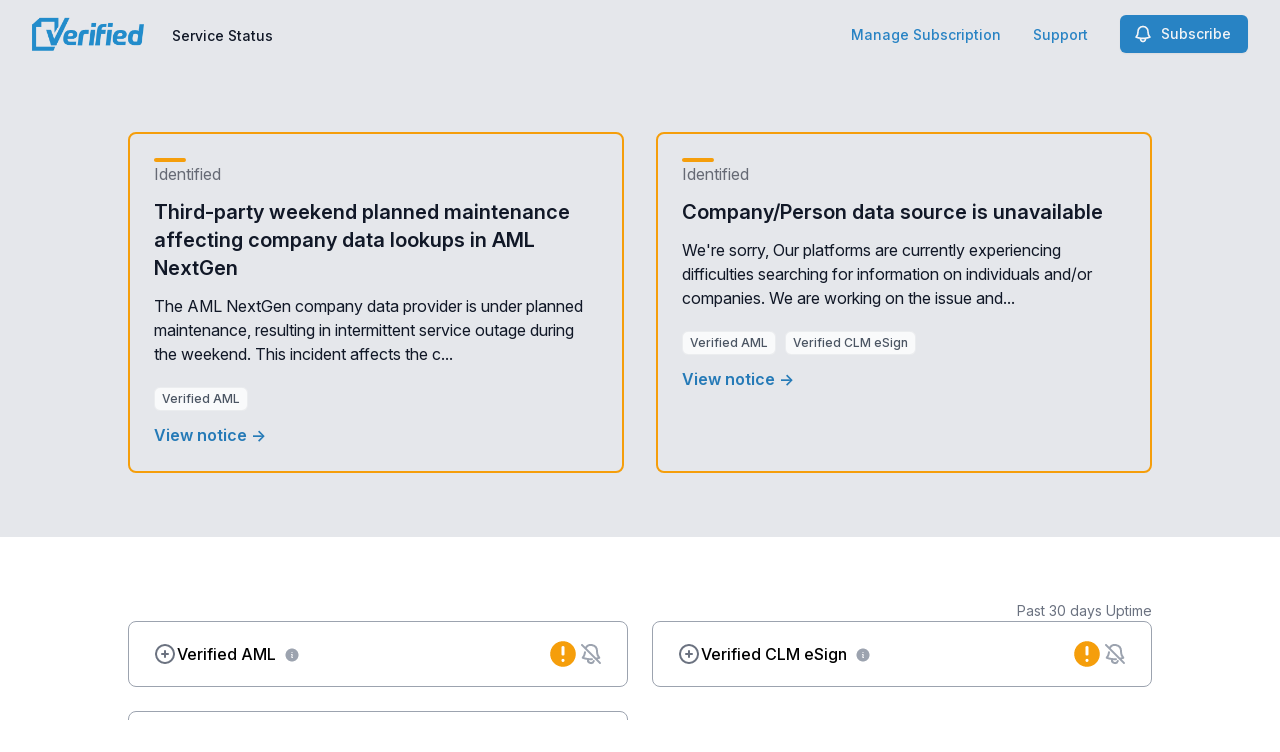

--- FILE ---
content_type: text/html; charset=utf-8
request_url: https://www.google.com/recaptcha/api2/anchor?ar=1&k=6Lc1z5MiAAAAAArBLreBfxilmog9tuu1Eqh2cCNM&co=aHR0cHM6Ly9zdGF0dXMudmVyaWZpZWQuaW86NDQz&hl=en&v=PoyoqOPhxBO7pBk68S4YbpHZ&size=invisible&anchor-ms=20000&execute-ms=30000&cb=6bdb8l9198ol
body_size: 48786
content:
<!DOCTYPE HTML><html dir="ltr" lang="en"><head><meta http-equiv="Content-Type" content="text/html; charset=UTF-8">
<meta http-equiv="X-UA-Compatible" content="IE=edge">
<title>reCAPTCHA</title>
<style type="text/css">
/* cyrillic-ext */
@font-face {
  font-family: 'Roboto';
  font-style: normal;
  font-weight: 400;
  font-stretch: 100%;
  src: url(//fonts.gstatic.com/s/roboto/v48/KFO7CnqEu92Fr1ME7kSn66aGLdTylUAMa3GUBHMdazTgWw.woff2) format('woff2');
  unicode-range: U+0460-052F, U+1C80-1C8A, U+20B4, U+2DE0-2DFF, U+A640-A69F, U+FE2E-FE2F;
}
/* cyrillic */
@font-face {
  font-family: 'Roboto';
  font-style: normal;
  font-weight: 400;
  font-stretch: 100%;
  src: url(//fonts.gstatic.com/s/roboto/v48/KFO7CnqEu92Fr1ME7kSn66aGLdTylUAMa3iUBHMdazTgWw.woff2) format('woff2');
  unicode-range: U+0301, U+0400-045F, U+0490-0491, U+04B0-04B1, U+2116;
}
/* greek-ext */
@font-face {
  font-family: 'Roboto';
  font-style: normal;
  font-weight: 400;
  font-stretch: 100%;
  src: url(//fonts.gstatic.com/s/roboto/v48/KFO7CnqEu92Fr1ME7kSn66aGLdTylUAMa3CUBHMdazTgWw.woff2) format('woff2');
  unicode-range: U+1F00-1FFF;
}
/* greek */
@font-face {
  font-family: 'Roboto';
  font-style: normal;
  font-weight: 400;
  font-stretch: 100%;
  src: url(//fonts.gstatic.com/s/roboto/v48/KFO7CnqEu92Fr1ME7kSn66aGLdTylUAMa3-UBHMdazTgWw.woff2) format('woff2');
  unicode-range: U+0370-0377, U+037A-037F, U+0384-038A, U+038C, U+038E-03A1, U+03A3-03FF;
}
/* math */
@font-face {
  font-family: 'Roboto';
  font-style: normal;
  font-weight: 400;
  font-stretch: 100%;
  src: url(//fonts.gstatic.com/s/roboto/v48/KFO7CnqEu92Fr1ME7kSn66aGLdTylUAMawCUBHMdazTgWw.woff2) format('woff2');
  unicode-range: U+0302-0303, U+0305, U+0307-0308, U+0310, U+0312, U+0315, U+031A, U+0326-0327, U+032C, U+032F-0330, U+0332-0333, U+0338, U+033A, U+0346, U+034D, U+0391-03A1, U+03A3-03A9, U+03B1-03C9, U+03D1, U+03D5-03D6, U+03F0-03F1, U+03F4-03F5, U+2016-2017, U+2034-2038, U+203C, U+2040, U+2043, U+2047, U+2050, U+2057, U+205F, U+2070-2071, U+2074-208E, U+2090-209C, U+20D0-20DC, U+20E1, U+20E5-20EF, U+2100-2112, U+2114-2115, U+2117-2121, U+2123-214F, U+2190, U+2192, U+2194-21AE, U+21B0-21E5, U+21F1-21F2, U+21F4-2211, U+2213-2214, U+2216-22FF, U+2308-230B, U+2310, U+2319, U+231C-2321, U+2336-237A, U+237C, U+2395, U+239B-23B7, U+23D0, U+23DC-23E1, U+2474-2475, U+25AF, U+25B3, U+25B7, U+25BD, U+25C1, U+25CA, U+25CC, U+25FB, U+266D-266F, U+27C0-27FF, U+2900-2AFF, U+2B0E-2B11, U+2B30-2B4C, U+2BFE, U+3030, U+FF5B, U+FF5D, U+1D400-1D7FF, U+1EE00-1EEFF;
}
/* symbols */
@font-face {
  font-family: 'Roboto';
  font-style: normal;
  font-weight: 400;
  font-stretch: 100%;
  src: url(//fonts.gstatic.com/s/roboto/v48/KFO7CnqEu92Fr1ME7kSn66aGLdTylUAMaxKUBHMdazTgWw.woff2) format('woff2');
  unicode-range: U+0001-000C, U+000E-001F, U+007F-009F, U+20DD-20E0, U+20E2-20E4, U+2150-218F, U+2190, U+2192, U+2194-2199, U+21AF, U+21E6-21F0, U+21F3, U+2218-2219, U+2299, U+22C4-22C6, U+2300-243F, U+2440-244A, U+2460-24FF, U+25A0-27BF, U+2800-28FF, U+2921-2922, U+2981, U+29BF, U+29EB, U+2B00-2BFF, U+4DC0-4DFF, U+FFF9-FFFB, U+10140-1018E, U+10190-1019C, U+101A0, U+101D0-101FD, U+102E0-102FB, U+10E60-10E7E, U+1D2C0-1D2D3, U+1D2E0-1D37F, U+1F000-1F0FF, U+1F100-1F1AD, U+1F1E6-1F1FF, U+1F30D-1F30F, U+1F315, U+1F31C, U+1F31E, U+1F320-1F32C, U+1F336, U+1F378, U+1F37D, U+1F382, U+1F393-1F39F, U+1F3A7-1F3A8, U+1F3AC-1F3AF, U+1F3C2, U+1F3C4-1F3C6, U+1F3CA-1F3CE, U+1F3D4-1F3E0, U+1F3ED, U+1F3F1-1F3F3, U+1F3F5-1F3F7, U+1F408, U+1F415, U+1F41F, U+1F426, U+1F43F, U+1F441-1F442, U+1F444, U+1F446-1F449, U+1F44C-1F44E, U+1F453, U+1F46A, U+1F47D, U+1F4A3, U+1F4B0, U+1F4B3, U+1F4B9, U+1F4BB, U+1F4BF, U+1F4C8-1F4CB, U+1F4D6, U+1F4DA, U+1F4DF, U+1F4E3-1F4E6, U+1F4EA-1F4ED, U+1F4F7, U+1F4F9-1F4FB, U+1F4FD-1F4FE, U+1F503, U+1F507-1F50B, U+1F50D, U+1F512-1F513, U+1F53E-1F54A, U+1F54F-1F5FA, U+1F610, U+1F650-1F67F, U+1F687, U+1F68D, U+1F691, U+1F694, U+1F698, U+1F6AD, U+1F6B2, U+1F6B9-1F6BA, U+1F6BC, U+1F6C6-1F6CF, U+1F6D3-1F6D7, U+1F6E0-1F6EA, U+1F6F0-1F6F3, U+1F6F7-1F6FC, U+1F700-1F7FF, U+1F800-1F80B, U+1F810-1F847, U+1F850-1F859, U+1F860-1F887, U+1F890-1F8AD, U+1F8B0-1F8BB, U+1F8C0-1F8C1, U+1F900-1F90B, U+1F93B, U+1F946, U+1F984, U+1F996, U+1F9E9, U+1FA00-1FA6F, U+1FA70-1FA7C, U+1FA80-1FA89, U+1FA8F-1FAC6, U+1FACE-1FADC, U+1FADF-1FAE9, U+1FAF0-1FAF8, U+1FB00-1FBFF;
}
/* vietnamese */
@font-face {
  font-family: 'Roboto';
  font-style: normal;
  font-weight: 400;
  font-stretch: 100%;
  src: url(//fonts.gstatic.com/s/roboto/v48/KFO7CnqEu92Fr1ME7kSn66aGLdTylUAMa3OUBHMdazTgWw.woff2) format('woff2');
  unicode-range: U+0102-0103, U+0110-0111, U+0128-0129, U+0168-0169, U+01A0-01A1, U+01AF-01B0, U+0300-0301, U+0303-0304, U+0308-0309, U+0323, U+0329, U+1EA0-1EF9, U+20AB;
}
/* latin-ext */
@font-face {
  font-family: 'Roboto';
  font-style: normal;
  font-weight: 400;
  font-stretch: 100%;
  src: url(//fonts.gstatic.com/s/roboto/v48/KFO7CnqEu92Fr1ME7kSn66aGLdTylUAMa3KUBHMdazTgWw.woff2) format('woff2');
  unicode-range: U+0100-02BA, U+02BD-02C5, U+02C7-02CC, U+02CE-02D7, U+02DD-02FF, U+0304, U+0308, U+0329, U+1D00-1DBF, U+1E00-1E9F, U+1EF2-1EFF, U+2020, U+20A0-20AB, U+20AD-20C0, U+2113, U+2C60-2C7F, U+A720-A7FF;
}
/* latin */
@font-face {
  font-family: 'Roboto';
  font-style: normal;
  font-weight: 400;
  font-stretch: 100%;
  src: url(//fonts.gstatic.com/s/roboto/v48/KFO7CnqEu92Fr1ME7kSn66aGLdTylUAMa3yUBHMdazQ.woff2) format('woff2');
  unicode-range: U+0000-00FF, U+0131, U+0152-0153, U+02BB-02BC, U+02C6, U+02DA, U+02DC, U+0304, U+0308, U+0329, U+2000-206F, U+20AC, U+2122, U+2191, U+2193, U+2212, U+2215, U+FEFF, U+FFFD;
}
/* cyrillic-ext */
@font-face {
  font-family: 'Roboto';
  font-style: normal;
  font-weight: 500;
  font-stretch: 100%;
  src: url(//fonts.gstatic.com/s/roboto/v48/KFO7CnqEu92Fr1ME7kSn66aGLdTylUAMa3GUBHMdazTgWw.woff2) format('woff2');
  unicode-range: U+0460-052F, U+1C80-1C8A, U+20B4, U+2DE0-2DFF, U+A640-A69F, U+FE2E-FE2F;
}
/* cyrillic */
@font-face {
  font-family: 'Roboto';
  font-style: normal;
  font-weight: 500;
  font-stretch: 100%;
  src: url(//fonts.gstatic.com/s/roboto/v48/KFO7CnqEu92Fr1ME7kSn66aGLdTylUAMa3iUBHMdazTgWw.woff2) format('woff2');
  unicode-range: U+0301, U+0400-045F, U+0490-0491, U+04B0-04B1, U+2116;
}
/* greek-ext */
@font-face {
  font-family: 'Roboto';
  font-style: normal;
  font-weight: 500;
  font-stretch: 100%;
  src: url(//fonts.gstatic.com/s/roboto/v48/KFO7CnqEu92Fr1ME7kSn66aGLdTylUAMa3CUBHMdazTgWw.woff2) format('woff2');
  unicode-range: U+1F00-1FFF;
}
/* greek */
@font-face {
  font-family: 'Roboto';
  font-style: normal;
  font-weight: 500;
  font-stretch: 100%;
  src: url(//fonts.gstatic.com/s/roboto/v48/KFO7CnqEu92Fr1ME7kSn66aGLdTylUAMa3-UBHMdazTgWw.woff2) format('woff2');
  unicode-range: U+0370-0377, U+037A-037F, U+0384-038A, U+038C, U+038E-03A1, U+03A3-03FF;
}
/* math */
@font-face {
  font-family: 'Roboto';
  font-style: normal;
  font-weight: 500;
  font-stretch: 100%;
  src: url(//fonts.gstatic.com/s/roboto/v48/KFO7CnqEu92Fr1ME7kSn66aGLdTylUAMawCUBHMdazTgWw.woff2) format('woff2');
  unicode-range: U+0302-0303, U+0305, U+0307-0308, U+0310, U+0312, U+0315, U+031A, U+0326-0327, U+032C, U+032F-0330, U+0332-0333, U+0338, U+033A, U+0346, U+034D, U+0391-03A1, U+03A3-03A9, U+03B1-03C9, U+03D1, U+03D5-03D6, U+03F0-03F1, U+03F4-03F5, U+2016-2017, U+2034-2038, U+203C, U+2040, U+2043, U+2047, U+2050, U+2057, U+205F, U+2070-2071, U+2074-208E, U+2090-209C, U+20D0-20DC, U+20E1, U+20E5-20EF, U+2100-2112, U+2114-2115, U+2117-2121, U+2123-214F, U+2190, U+2192, U+2194-21AE, U+21B0-21E5, U+21F1-21F2, U+21F4-2211, U+2213-2214, U+2216-22FF, U+2308-230B, U+2310, U+2319, U+231C-2321, U+2336-237A, U+237C, U+2395, U+239B-23B7, U+23D0, U+23DC-23E1, U+2474-2475, U+25AF, U+25B3, U+25B7, U+25BD, U+25C1, U+25CA, U+25CC, U+25FB, U+266D-266F, U+27C0-27FF, U+2900-2AFF, U+2B0E-2B11, U+2B30-2B4C, U+2BFE, U+3030, U+FF5B, U+FF5D, U+1D400-1D7FF, U+1EE00-1EEFF;
}
/* symbols */
@font-face {
  font-family: 'Roboto';
  font-style: normal;
  font-weight: 500;
  font-stretch: 100%;
  src: url(//fonts.gstatic.com/s/roboto/v48/KFO7CnqEu92Fr1ME7kSn66aGLdTylUAMaxKUBHMdazTgWw.woff2) format('woff2');
  unicode-range: U+0001-000C, U+000E-001F, U+007F-009F, U+20DD-20E0, U+20E2-20E4, U+2150-218F, U+2190, U+2192, U+2194-2199, U+21AF, U+21E6-21F0, U+21F3, U+2218-2219, U+2299, U+22C4-22C6, U+2300-243F, U+2440-244A, U+2460-24FF, U+25A0-27BF, U+2800-28FF, U+2921-2922, U+2981, U+29BF, U+29EB, U+2B00-2BFF, U+4DC0-4DFF, U+FFF9-FFFB, U+10140-1018E, U+10190-1019C, U+101A0, U+101D0-101FD, U+102E0-102FB, U+10E60-10E7E, U+1D2C0-1D2D3, U+1D2E0-1D37F, U+1F000-1F0FF, U+1F100-1F1AD, U+1F1E6-1F1FF, U+1F30D-1F30F, U+1F315, U+1F31C, U+1F31E, U+1F320-1F32C, U+1F336, U+1F378, U+1F37D, U+1F382, U+1F393-1F39F, U+1F3A7-1F3A8, U+1F3AC-1F3AF, U+1F3C2, U+1F3C4-1F3C6, U+1F3CA-1F3CE, U+1F3D4-1F3E0, U+1F3ED, U+1F3F1-1F3F3, U+1F3F5-1F3F7, U+1F408, U+1F415, U+1F41F, U+1F426, U+1F43F, U+1F441-1F442, U+1F444, U+1F446-1F449, U+1F44C-1F44E, U+1F453, U+1F46A, U+1F47D, U+1F4A3, U+1F4B0, U+1F4B3, U+1F4B9, U+1F4BB, U+1F4BF, U+1F4C8-1F4CB, U+1F4D6, U+1F4DA, U+1F4DF, U+1F4E3-1F4E6, U+1F4EA-1F4ED, U+1F4F7, U+1F4F9-1F4FB, U+1F4FD-1F4FE, U+1F503, U+1F507-1F50B, U+1F50D, U+1F512-1F513, U+1F53E-1F54A, U+1F54F-1F5FA, U+1F610, U+1F650-1F67F, U+1F687, U+1F68D, U+1F691, U+1F694, U+1F698, U+1F6AD, U+1F6B2, U+1F6B9-1F6BA, U+1F6BC, U+1F6C6-1F6CF, U+1F6D3-1F6D7, U+1F6E0-1F6EA, U+1F6F0-1F6F3, U+1F6F7-1F6FC, U+1F700-1F7FF, U+1F800-1F80B, U+1F810-1F847, U+1F850-1F859, U+1F860-1F887, U+1F890-1F8AD, U+1F8B0-1F8BB, U+1F8C0-1F8C1, U+1F900-1F90B, U+1F93B, U+1F946, U+1F984, U+1F996, U+1F9E9, U+1FA00-1FA6F, U+1FA70-1FA7C, U+1FA80-1FA89, U+1FA8F-1FAC6, U+1FACE-1FADC, U+1FADF-1FAE9, U+1FAF0-1FAF8, U+1FB00-1FBFF;
}
/* vietnamese */
@font-face {
  font-family: 'Roboto';
  font-style: normal;
  font-weight: 500;
  font-stretch: 100%;
  src: url(//fonts.gstatic.com/s/roboto/v48/KFO7CnqEu92Fr1ME7kSn66aGLdTylUAMa3OUBHMdazTgWw.woff2) format('woff2');
  unicode-range: U+0102-0103, U+0110-0111, U+0128-0129, U+0168-0169, U+01A0-01A1, U+01AF-01B0, U+0300-0301, U+0303-0304, U+0308-0309, U+0323, U+0329, U+1EA0-1EF9, U+20AB;
}
/* latin-ext */
@font-face {
  font-family: 'Roboto';
  font-style: normal;
  font-weight: 500;
  font-stretch: 100%;
  src: url(//fonts.gstatic.com/s/roboto/v48/KFO7CnqEu92Fr1ME7kSn66aGLdTylUAMa3KUBHMdazTgWw.woff2) format('woff2');
  unicode-range: U+0100-02BA, U+02BD-02C5, U+02C7-02CC, U+02CE-02D7, U+02DD-02FF, U+0304, U+0308, U+0329, U+1D00-1DBF, U+1E00-1E9F, U+1EF2-1EFF, U+2020, U+20A0-20AB, U+20AD-20C0, U+2113, U+2C60-2C7F, U+A720-A7FF;
}
/* latin */
@font-face {
  font-family: 'Roboto';
  font-style: normal;
  font-weight: 500;
  font-stretch: 100%;
  src: url(//fonts.gstatic.com/s/roboto/v48/KFO7CnqEu92Fr1ME7kSn66aGLdTylUAMa3yUBHMdazQ.woff2) format('woff2');
  unicode-range: U+0000-00FF, U+0131, U+0152-0153, U+02BB-02BC, U+02C6, U+02DA, U+02DC, U+0304, U+0308, U+0329, U+2000-206F, U+20AC, U+2122, U+2191, U+2193, U+2212, U+2215, U+FEFF, U+FFFD;
}
/* cyrillic-ext */
@font-face {
  font-family: 'Roboto';
  font-style: normal;
  font-weight: 900;
  font-stretch: 100%;
  src: url(//fonts.gstatic.com/s/roboto/v48/KFO7CnqEu92Fr1ME7kSn66aGLdTylUAMa3GUBHMdazTgWw.woff2) format('woff2');
  unicode-range: U+0460-052F, U+1C80-1C8A, U+20B4, U+2DE0-2DFF, U+A640-A69F, U+FE2E-FE2F;
}
/* cyrillic */
@font-face {
  font-family: 'Roboto';
  font-style: normal;
  font-weight: 900;
  font-stretch: 100%;
  src: url(//fonts.gstatic.com/s/roboto/v48/KFO7CnqEu92Fr1ME7kSn66aGLdTylUAMa3iUBHMdazTgWw.woff2) format('woff2');
  unicode-range: U+0301, U+0400-045F, U+0490-0491, U+04B0-04B1, U+2116;
}
/* greek-ext */
@font-face {
  font-family: 'Roboto';
  font-style: normal;
  font-weight: 900;
  font-stretch: 100%;
  src: url(//fonts.gstatic.com/s/roboto/v48/KFO7CnqEu92Fr1ME7kSn66aGLdTylUAMa3CUBHMdazTgWw.woff2) format('woff2');
  unicode-range: U+1F00-1FFF;
}
/* greek */
@font-face {
  font-family: 'Roboto';
  font-style: normal;
  font-weight: 900;
  font-stretch: 100%;
  src: url(//fonts.gstatic.com/s/roboto/v48/KFO7CnqEu92Fr1ME7kSn66aGLdTylUAMa3-UBHMdazTgWw.woff2) format('woff2');
  unicode-range: U+0370-0377, U+037A-037F, U+0384-038A, U+038C, U+038E-03A1, U+03A3-03FF;
}
/* math */
@font-face {
  font-family: 'Roboto';
  font-style: normal;
  font-weight: 900;
  font-stretch: 100%;
  src: url(//fonts.gstatic.com/s/roboto/v48/KFO7CnqEu92Fr1ME7kSn66aGLdTylUAMawCUBHMdazTgWw.woff2) format('woff2');
  unicode-range: U+0302-0303, U+0305, U+0307-0308, U+0310, U+0312, U+0315, U+031A, U+0326-0327, U+032C, U+032F-0330, U+0332-0333, U+0338, U+033A, U+0346, U+034D, U+0391-03A1, U+03A3-03A9, U+03B1-03C9, U+03D1, U+03D5-03D6, U+03F0-03F1, U+03F4-03F5, U+2016-2017, U+2034-2038, U+203C, U+2040, U+2043, U+2047, U+2050, U+2057, U+205F, U+2070-2071, U+2074-208E, U+2090-209C, U+20D0-20DC, U+20E1, U+20E5-20EF, U+2100-2112, U+2114-2115, U+2117-2121, U+2123-214F, U+2190, U+2192, U+2194-21AE, U+21B0-21E5, U+21F1-21F2, U+21F4-2211, U+2213-2214, U+2216-22FF, U+2308-230B, U+2310, U+2319, U+231C-2321, U+2336-237A, U+237C, U+2395, U+239B-23B7, U+23D0, U+23DC-23E1, U+2474-2475, U+25AF, U+25B3, U+25B7, U+25BD, U+25C1, U+25CA, U+25CC, U+25FB, U+266D-266F, U+27C0-27FF, U+2900-2AFF, U+2B0E-2B11, U+2B30-2B4C, U+2BFE, U+3030, U+FF5B, U+FF5D, U+1D400-1D7FF, U+1EE00-1EEFF;
}
/* symbols */
@font-face {
  font-family: 'Roboto';
  font-style: normal;
  font-weight: 900;
  font-stretch: 100%;
  src: url(//fonts.gstatic.com/s/roboto/v48/KFO7CnqEu92Fr1ME7kSn66aGLdTylUAMaxKUBHMdazTgWw.woff2) format('woff2');
  unicode-range: U+0001-000C, U+000E-001F, U+007F-009F, U+20DD-20E0, U+20E2-20E4, U+2150-218F, U+2190, U+2192, U+2194-2199, U+21AF, U+21E6-21F0, U+21F3, U+2218-2219, U+2299, U+22C4-22C6, U+2300-243F, U+2440-244A, U+2460-24FF, U+25A0-27BF, U+2800-28FF, U+2921-2922, U+2981, U+29BF, U+29EB, U+2B00-2BFF, U+4DC0-4DFF, U+FFF9-FFFB, U+10140-1018E, U+10190-1019C, U+101A0, U+101D0-101FD, U+102E0-102FB, U+10E60-10E7E, U+1D2C0-1D2D3, U+1D2E0-1D37F, U+1F000-1F0FF, U+1F100-1F1AD, U+1F1E6-1F1FF, U+1F30D-1F30F, U+1F315, U+1F31C, U+1F31E, U+1F320-1F32C, U+1F336, U+1F378, U+1F37D, U+1F382, U+1F393-1F39F, U+1F3A7-1F3A8, U+1F3AC-1F3AF, U+1F3C2, U+1F3C4-1F3C6, U+1F3CA-1F3CE, U+1F3D4-1F3E0, U+1F3ED, U+1F3F1-1F3F3, U+1F3F5-1F3F7, U+1F408, U+1F415, U+1F41F, U+1F426, U+1F43F, U+1F441-1F442, U+1F444, U+1F446-1F449, U+1F44C-1F44E, U+1F453, U+1F46A, U+1F47D, U+1F4A3, U+1F4B0, U+1F4B3, U+1F4B9, U+1F4BB, U+1F4BF, U+1F4C8-1F4CB, U+1F4D6, U+1F4DA, U+1F4DF, U+1F4E3-1F4E6, U+1F4EA-1F4ED, U+1F4F7, U+1F4F9-1F4FB, U+1F4FD-1F4FE, U+1F503, U+1F507-1F50B, U+1F50D, U+1F512-1F513, U+1F53E-1F54A, U+1F54F-1F5FA, U+1F610, U+1F650-1F67F, U+1F687, U+1F68D, U+1F691, U+1F694, U+1F698, U+1F6AD, U+1F6B2, U+1F6B9-1F6BA, U+1F6BC, U+1F6C6-1F6CF, U+1F6D3-1F6D7, U+1F6E0-1F6EA, U+1F6F0-1F6F3, U+1F6F7-1F6FC, U+1F700-1F7FF, U+1F800-1F80B, U+1F810-1F847, U+1F850-1F859, U+1F860-1F887, U+1F890-1F8AD, U+1F8B0-1F8BB, U+1F8C0-1F8C1, U+1F900-1F90B, U+1F93B, U+1F946, U+1F984, U+1F996, U+1F9E9, U+1FA00-1FA6F, U+1FA70-1FA7C, U+1FA80-1FA89, U+1FA8F-1FAC6, U+1FACE-1FADC, U+1FADF-1FAE9, U+1FAF0-1FAF8, U+1FB00-1FBFF;
}
/* vietnamese */
@font-face {
  font-family: 'Roboto';
  font-style: normal;
  font-weight: 900;
  font-stretch: 100%;
  src: url(//fonts.gstatic.com/s/roboto/v48/KFO7CnqEu92Fr1ME7kSn66aGLdTylUAMa3OUBHMdazTgWw.woff2) format('woff2');
  unicode-range: U+0102-0103, U+0110-0111, U+0128-0129, U+0168-0169, U+01A0-01A1, U+01AF-01B0, U+0300-0301, U+0303-0304, U+0308-0309, U+0323, U+0329, U+1EA0-1EF9, U+20AB;
}
/* latin-ext */
@font-face {
  font-family: 'Roboto';
  font-style: normal;
  font-weight: 900;
  font-stretch: 100%;
  src: url(//fonts.gstatic.com/s/roboto/v48/KFO7CnqEu92Fr1ME7kSn66aGLdTylUAMa3KUBHMdazTgWw.woff2) format('woff2');
  unicode-range: U+0100-02BA, U+02BD-02C5, U+02C7-02CC, U+02CE-02D7, U+02DD-02FF, U+0304, U+0308, U+0329, U+1D00-1DBF, U+1E00-1E9F, U+1EF2-1EFF, U+2020, U+20A0-20AB, U+20AD-20C0, U+2113, U+2C60-2C7F, U+A720-A7FF;
}
/* latin */
@font-face {
  font-family: 'Roboto';
  font-style: normal;
  font-weight: 900;
  font-stretch: 100%;
  src: url(//fonts.gstatic.com/s/roboto/v48/KFO7CnqEu92Fr1ME7kSn66aGLdTylUAMa3yUBHMdazQ.woff2) format('woff2');
  unicode-range: U+0000-00FF, U+0131, U+0152-0153, U+02BB-02BC, U+02C6, U+02DA, U+02DC, U+0304, U+0308, U+0329, U+2000-206F, U+20AC, U+2122, U+2191, U+2193, U+2212, U+2215, U+FEFF, U+FFFD;
}

</style>
<link rel="stylesheet" type="text/css" href="https://www.gstatic.com/recaptcha/releases/PoyoqOPhxBO7pBk68S4YbpHZ/styles__ltr.css">
<script nonce="KAzym9ucFD42EuTHQGYt2A" type="text/javascript">window['__recaptcha_api'] = 'https://www.google.com/recaptcha/api2/';</script>
<script type="text/javascript" src="https://www.gstatic.com/recaptcha/releases/PoyoqOPhxBO7pBk68S4YbpHZ/recaptcha__en.js" nonce="KAzym9ucFD42EuTHQGYt2A">
      
    </script></head>
<body><div id="rc-anchor-alert" class="rc-anchor-alert"></div>
<input type="hidden" id="recaptcha-token" value="[base64]">
<script type="text/javascript" nonce="KAzym9ucFD42EuTHQGYt2A">
      recaptcha.anchor.Main.init("[\x22ainput\x22,[\x22bgdata\x22,\x22\x22,\[base64]/[base64]/[base64]/bmV3IHJbeF0oY1swXSk6RT09Mj9uZXcgclt4XShjWzBdLGNbMV0pOkU9PTM/bmV3IHJbeF0oY1swXSxjWzFdLGNbMl0pOkU9PTQ/[base64]/[base64]/[base64]/[base64]/[base64]/[base64]/[base64]/[base64]\x22,\[base64]\\u003d\\u003d\x22,\x22FMKnYw7DmMKlK13CsMKtJMOBPGbDvsKHw4BSBcKXw454wprDoFR3w77Ct1rDmF/Ck8Kkw7PClCZEGsOCw440XwXCh8KDI3Q1w7cAG8OPby18QsOEwpN1VMKRw6vDnl/[base64]/[base64]/DmsO9wp7CtcOlcgg3w6TCtMOhw4XDpRgPNDx+w4/DjcOtCm/DpEPDvsOoRXHCo8ODbMKUwrXDp8Ofw6bCjMKJwo1ew7c9wqdWw7jDpl3CsETDsnrDgMKtw4PDhxNBwrZNWMK9OsKcIMOOwoPCl8KBZ8KgwqFED250L8KHL8OCw78FwqZPXcKBwqALURFCw55OSMK0wrkSw5vDtU9qSAPDtcOewq/Co8OyJhrCmsOmwq41wqErw5tOJ8O2TkNCKsOgQcKwC8OiLQrCvlMvw5PDkVc1w5Bjwosuw6DCtG0MLcO3wpfDpEg0w6bCqFzCncKcBm3Dl8OeJ1hxWVkRDMKwwqnDtXPCgMOSw43DskfDrcOyRBPDoxBCwppLw65lwr/CusKMwogtGsKVSSrCjC/CqizCmADDiX8Pw5/DmcKxADIew5UXfMO9wqoqY8O5f2ZnQMO7LcOFSMO6wqTCnGzColYuB8OLAQjCqsKgwrLDv2Vswo59HsOILcOfw7HDvx5sw4HDr2BGw6DCl8KGwrDDrcOZwqPCnVzDuzhHw5/CsyXCo8KAHGwBw5nDlsKFPnbCusK9w4UWLG7DvnTChMKVwrLCmxwLwrPCujjCnsOxw54Gwo4Hw7/DmhMeFsKVw4zDj2gHBcOfZcKSDQ7DisKdYizCgcKmw70rwokqBwHCisOEwpc/R8Oawoo/a8OCS8OwPMOYIzZSw6sxwoFKw6DDiXvDuS3ClsOfwpvCjMK/KsKHw6DCggnDmcOkdcOHXHMfCywXEMKBwo3CsSgZw7HCjH3CsAfCjwVvwrfDnMKmw7dgDnU9w4DCqQfCi8KmDnkdw5RsYMKZw5QYwowiw7PDvHfDonRBw5UZwrE7w5rDgcOZwoTDocKsw6wLE8KKw4LCtS7DnsO/TQ3CgnjCtcOVQTbCpcKRUk/CqsOLwr8cJgZFworDhmAJY8ObTcKDwonCmgXCu8KTdcOJwqHDuCd3OznCm1TDhMObwpxSworCocOGwpnCqBnDtsKMw77Ch0oXwp/CkSPDtsKjPyQoAT3Dv8O0XmPCqsK+wphqw7/CpnI8w6Jsw4zCuSfCh8OSw7zCh8OaGMOuK8OKLsKGFsK8w4oLfsOHw7LDrVl7fcOtGcK4S8OOGsOmBSvCisKewoZgTQHCkQ/DvcO3w6HCrWgTwqlZwqzDhRvCpmZCwpfDmsK4w6rDsmhUw5BHMsKUP8OXwqhaDsOMFgE4w5bCtzTDosKywr8SFcKKCAkUw5EgwpEMBh/DoSIgw7ERw4Rlw7zCjVfCglJow5nDkDcjV1HCuGVBwpzCsH7DklvDlsKDfkQow6bCoQbDpz/Dr8Kww4fCjcKhwqpJwoJTBArDm1VVw47CisKVJsKlwoPCucKlwpkgD8O6LsK7wrNqw7QVWzUCbi7DuMOow7nDpgnCpETDrXbDuzEqRgdHYS/CoMO4cHwfwrbCq8KEw6ImI8Opwp0KTjrCqB8Mw5jCn8OVw7XDg1kcPyjCq3N3wpUJNsOkwrnCoTfDmsOSwr8Vw6U/w6Fsw5QPwrTDu8OOw7zCoMOZc8Kzw4hNw7rCoxgFNcOTGcKBw5rDhMKIwoLDgMKpV8KEw6zCgwRLwqFDw49LZDvCqEXDvDVuf3cqwo1aaMOfFcOxw5ITPcOSE8KKOlkVw6zCs8Kbw5/DlU3DujLDj3BYw4xfwpZWw7/CtiphwoXCgxo/G8K9woZkwpnCgcOEw5h2wq4YP8KgcGHDg0hxB8KGMBsDwpvCvcODesOTF1IVw6pUSMKzKcOIw4xXwqPDtMOQb3Y8wrILw7rDviDCv8OrbsOgGyPCscO4wopIwrgDw6/Dj0fDk0pxw7oSKyLDiQAOA8O2wo3DtVYDw5nCjsOZTGB8w6/Cr8OQw43DucOYcBRQwo0nwqnCqiAdZBDDtTHCkcOmwo7CmjJ7LcKnB8OkwrvDoV7CnGfCjcKtCEcDw55CG0HDlMOnbMOPw4nDq3TCgMKuw4QyYXRAw7rCr8OTwpsfw7fDnUvDiA3DmWsKw4TDhMKow6rDp8Kww4TCjCghw48/SsKJAlLCkwDDvXI9wogCNls3LsKKwrtiLHMuTVDCoCfCgsKOBMKwR0jClxYqw79Kw47CnWdww7A7TyLCqMK6woBnw73CjMOEbXYMwqDDlMKow4heNsOIw7x2w47DhsO5wpIew7Z/[base64]/DjcKSw7trXcO/ZBPDpANQwrJxw4fCksO1XMOuwp/Cu8KkwqDCt31Jw4vCjMKcFCvDocOjw7h/bcK3BS0CDMKIXsKtw4XDtXFyBMOjRsONw6nCvTDCq8OUU8OtLDrClMK5OcK/w6c3Zww+RsK2P8OZw5jCucKAwrNuRcKSdsOZwrhQw6HDicK/QELDlTABwoZ3K2Fxw7nDtRHCr8OPUV9pwpEjTnzDmsK0wozDmsOvw67Cu8K8wq/DiwQ5wpDCplfCtMKJwpk4TFLDh8Kfw4HDuMKVwrB8w5TCtx4TDTvDihTDuWB/KG7DqTcAwo3CgB8KHMOGBn1OS8KOwobDi8Olwr3DqWkKa8KAIcKdO8Ohw70hGcKfAsOmwrvDlUrDtcORwotZw4fCsD4fACTCicOTwox4M08aw7BDw54OSsOKw7rCnG8/[base64]/w4fCnh9JQcKgwrTDusOHwrsTwpHDlw8xe8K9U3wUUcOlw7wNOsOCfsOTGWDCsS4HZsKsDg7Dp8O1Dg/CucKew7zChsKnGsOYwq/Ck0XChcOkw5rDjD7Ck1PCkMODSsOHw4Y4UiNawowJPBUAw43CusKcw4XDlcKiwrXDq8K/wolcTsO5w63CicOaw60VSXDChScGUH0ew4E8w6NqwpHCvXDDmUcCNiTDt8OJXXXCkjXDt8KeLwDCs8K6w4TCpcKABn9wLFBZDMK2wpEsKh/Ctnxow6/DqGZKw4UNwrXDqsOVf8O5w5DDh8KwAnbCncK5D8KRwp1Kw7bDnsKGOz7DnX86w7zDhUYldsKnD2lTw5PCs8OcwojDlsKkKHfCvHkLB8OlKcKWMsOCwpxEXm7DtcKJw4LCvMO/wqXChcOSw7IJSMO/wr3DscOlJS7ClcKGIsOhw6wgw4TCnsKuw7IkOcOtWcKPwoQiwo7CpcK4XHDDhcK9w5jCsigxwpU+HMKHwpRzTEbDrcKXGWVEw4vCgkN/wovDuUzDjCbClUDCsHwpwqnCocKBw4zCh8OMwq9zSMKqZ8KOR8KTCxLCtsK9J3lvwoLDizl7wqAxfHsgFRE6w7jDlMKZwojDusKJw7Nkw4sjPhobwoc7czHCqMOow6rDr8Kow7/DvD/DuGACw7/[base64]/CnMKTwrPCt8K7w5/DusK0JcOFRy8JYkvDs8KWw4YLMMOHw5rCoEvCosOsw4PCoMKNw4TDtsKQw7TDsMKdw5IdwpZIw6jCicKdeSfDg8OHJG0lw6kxKwA/w4LDmVzCikLDpcOGw6kKGV3CqQQ1w7LDtnfCp8K0Q8OTIcO3Wy7DmsKec2bDr2gZccKrTcODw7U3w5ViKXJKw5VUwqwqEsOsTMKswoVCScOWw6/CvMO+KBVHwr1Ow7XDsnBywpDDlMO3GAvCncOFw7AQLMKuFMKDwqnClsOJIsO+FjtTwpNrOMOrQ8Opw6TCgAY+wp1XQ2Fewq7Do8KFccOAwpMcw7zDi8OWwo/Cow0EMMOqbMOEJTnDhmHCvsOCwobDhsK5wqzDtMO+G1Zowqx3RgQ+XMOrUBDCm8Odf8KpVMKPw5zCmjHDtFk9w4V8wp9xw7/[base64]/DicODwpXCuzvCs8OzFTXCgx8XGWlqwqHDjcO4E8KGAMOyPFzDq8Kkw70kasKFLklbVsK8T8KWQiLCim7DjMOtwovDg8O/dcOxwobDlMKaw6jDmmoRw5cNwrw2BGtyWjhdwoPDp1XCslHChgTDjTHDj1vCryDCqMObwoFdDWPDgmRdXMKlwpI7w5zCqsK5w7g8w7ZJLMOCJcKUwrBsLMKlwpLCj8KZw61Zw59Uw6sSwrZIXsOfw5hTNxfCoUA/w6jDiQLCosObw5QvCnXCmT1mwo96wr9VHsOzacOEwokDw5x2w5N4woFJIUzDtyPCoQrDimBRw6XDnMKcRcO/w7PDk8KOwr/DtMK2wrvDksKvw5jDn8ObD3N6LlJ9wozCuzhBfMKvEMOuKsKdwrU1wqrDjH9fwoFSw55jwrJtT1AHw642anA0OsKbHMO6OUguw63DpMO6w5bDiRQdUMOQR37CgMOsFMOdeGvCoMOUwq4kNMOPY8K0w7gkQ8OcasK/w4ERw4sBwp7DvsO8wrjCvybDtcKnw79ZCMKbOMKLSMK5bV3ChsOCVjETeTMEwpJ8wonDucKhwpw+w7jDjDo2w6nDosKDw5fDucO0wobCtcKWLMK6CsK+Y3EeccKCBsOBBsO/w4s/woMgVwMsWcKiw7oLTsOpw6bDhsOyw7VZPzfCisOYDcOtwrvDiV3Dnygqw4w4wqcqw6UXEcOwe8Kvw7oCSDzDkVvCpS7ClcOFVSR7Uj8bw7PDnkJgN8K6wp5Gw6YKwpHDj2LCt8OzLMKPdsKFPsOGw5Uiwp4fe2Ycb0t6wpkmw4Mew78JSx/DkMO3bsOCw4wYwqXCocK5wr3DsEYSwpHCvsKzPcKyw5HCo8KrV3LClFzDrcKzwr7Dr8OIXsOUBT3CkMKiwp/CgD/[base64]/CqsK1acKhM8KZwpnDhEPCuQAueEQww4zDtcO4FQrDksKTLkbClsKuTAXDkw/DnHHDlT3CvcKlw4ofw57DjkM8eDzDvcOaRcO6w69rdELDlsKHFDxCwqQnJSU7F0M2w6HCvcO4wq16woXCnsOIFMOLG8KrMyzDkMOsIMOoMcOcw7tGdiXCqcOlOcKHZsKxw7F/MjYlwpDDnFp3SsOzwq/DlMOawodww7HCvW5uBRtoLcK5AMKDw6UVwrJ+YcKwMXpzwoHCt3rDqX7DucKtw4/[base64]/OMKOV8OyPsK3w6jDkhDDrH7DqcKCf0LCqFjCoMOqJcKkwp7DssOTw65iwq3CsGIPL3vCt8KTwoTDojfDl8Krwo4eMsOoL8OjV8Kfw7REw5vDhS/DigfCjm/DpVjDjRnDvsKkwo5/[base64]/DoV3Dk8OCwpFKS8KmwrIyM8OmKMKVw4xOcMKIw5PDrMOgUSXCtnXCoWUzwq1RbFVgdjfDt3rCpsOtBCNsw74Twowpw4PDq8Klw44LB8Kfw69SwrsfwqzCiR/DumrCvcK3w7jDkWjCgMOHwrXDvyPCgMOITsK4MgvCiDTCjkLDscOPKQdkwpXDqsOWw6dDUy9lwozDtHHDssKsUwHCl8OQw4PCk8Kcwo/CoMKkwpgYwrzCuULCtS3Crk7DqMO9PhzDqsO+JsOOQMKjHRN7w7TCq2/[base64]/DrRXCmXR1AsKmKMKXw6nDojzDpMKoFsObVlPDocKAH2klPWHCvS/CkMOOw47DqTDDun9vw418Uhg+KUBDX8KOwoLDuDzCpz3DvsO4w6gtwoFzwrMta8KjMcOVw6VhMzwdfXDDsVQEUMOLwrxZwq3Ci8OeVsK1wqPCo8OXwoHCtMO+I8KJwoZ7fsOhwr/CiMOAwr/DmMOnw5h8J8KNd8KOw6zDssKTw7FjwrrDncO5ZjQiETpFw7FZYVc/w5gTw78hf1XCscOww4xKwqp3fBLCpMKCUxDCizAuwpLCosO4QAHCsnkVwr/DuMO+wp7DicKNwpQVwqdQG3kBAsOQw47Djw3Cv2NUXQfDqMOIfcOdwqzDt8Kdw6nDosKlw6vCjQB1wqp0J8K1ZsO0w5nDm2A+wocJS8KvJcOmw6DDgsOZwoNaZMOUw5AYeMKAewhfw4bCvsOgwo7DpyM5SQhHTMK0w53DnwZdw7AzD8K1wpUqRMOyw7HDkVUVw5s/wocgwpk8wpXDt1jDkcK+KD3CiXnCqsOBGEzCj8KKRDjDucOqYUJVw5rCtnzCpsO1TcKcTyHChsKiw4nDi8KwwpzDlFsdc1Z6bcKgF1t1woh6OMOkw4xnbVR0w5jCqgMuemJ7w5HDkcOpH8Oyw7RAw459w4UHwpDDt1xGFzxzNBUoXXLCu8OzGB0QKA/CvlTDh0bCnMORBABVEHF0Y8KJwqvCnwRbN0M5w5zCk8K9OsORw45XdcOLMwUIH13Dv8KFAg7DkDFsSMK/wqXChsKtFMKbJsOxKCXDisOgwpfCij/DnzlBaMO7w7jDuMORw4Jvw74sw6PCjHTDkGxTB8O9wofClMOUAxd9RsK/w6hVwo/[base64]/DnWMXccK6ZcONwrNIwq/CrsOhPScmw6HDoMKxwrcXNwDCscKew51qw6XDmsKKP8OwZWdewojCtsKPw7dywqnCt23Dtyo/a8KQwqIAHEEYQ8K+eMKBwpfCisKiw6PDvsOtw5drwp/DtMOZG8OYK8O0bADCiMOkwqNewqAuwrEcTyHCsTXCkH53JsOnKlXDn8OOD8KSQ2rCvsO+HMKjdkLDo8OGfwfCrxnDoMORTcKQNijCh8K6WmNNUk16AcO4Lz5Jw78JWsO6w4JVw6zDgSILw6/Dl8Ksw47DgMOCDcKhTjgwEgkuMwPCu8O7f2dICcK2enbChsKqw5DDkGQrw43Cn8OZRg8kw68FGcKCJsKrQDLDhMKpwqQSSRrDh8OZG8KGw78Fwp/[base64]/DisKNw6jDs3HCj8KSwqczDVbCjcK8BsKFNnd8w7FAw5TDh8KUwqbDscOtw6VUD8OOw5NyKsODZAU4Y3LDrSjCgWXDosOYwpfCs8Kuw5LDlwlIEcK3ZS/DrMKPwq1HZGPDj13CoEXCvMK7w5XDocO/w70+FmPCkmzCrmx/[base64]/[base64]/CuMKnWT5cw73CtGDDosOicTnCnsOdBsKNw5jCmBTCjsKGOcO5ZTzDgHRyw7bDtsKyTsOSwr/DqsO2w4PDhgAFw5jCkQIUwrVLwqZJwojCg8O6L2HDnGBlRXUKZz1HLMOswrFrJMOQw64gw4/[base64]/Dp8ObQMKHw4gFJB3DgE1DcWTDpcOUw6fDuRXCvAbDsW/[base64]/DhcOMw6d+TTzCrMKrw7zCmsOmwpbDt8O9w5F6eMK3JBYUwrnCtsOqYSXCmkdnScKRO2fDmsKAwpVpNcKGwqNBw7jDscOqCzQYw4jCmcKNK0Y7w77DhBvDlmDDvMOBWsK2HnQLw4/DiX3DtWfDqG89w4d8a8OBwr3CgExlwqNuwp90fMO7woUpJiXDuDfCj8K7wpFrAcKdw5Jzw5pnwr4+w6l/wpcNw6vCj8K8MF/CkFx5w483wrnDknrDk1Yjw7ZFwrtew4AlwprDvQ0lbcKQecOrw6LCgcOEwrV7wqvDncOFwo3DmFN3wrVow4/DgzzDvlvDgkLCtFTCnMOuw7nDs8O4aVlrwpoLwqDDiUzCo8KqwpzCjB58CVzDrMKiaE8YGMKoZBhUwqTDkzjCjcKlNmzCh8OMDMOZw5zCuMOKw6XDtsKSwprCpEpuwqUAZcKKw5QGwpFZwo7CpRvDrMONamTCjsO/[base64]/[base64]/DlDnDqGRtEcOrwqNDwpBoWj7Cn1subsKjwqzCnMOHw6NvKMKEIcK1wqhawrohwrDDrsKkwrgreWbCicKOwq4Iwrs8O8OyesK5w7LDhwwldcKeBsKpw4HDhcOfUH0zw6bDqznDigPCuTZiKm0jGxnDgcKoBiUVwofCgBrCnXvCnMOkw5nDkcKiLGzCiyXCgWBKYk/DukTCoCfCisOQOynDpcK0w4jDs1Ffw6tlwrHCrlDCt8ORL8OoworCocK5wpnCjVZ5w6DDhF52w6TChMKDwq/[base64]/fn3CksO/wpfDucKUw5EAQsKELsOoKMOTS1c3w5kEOBnCgMKqw5UDw7cTTB5pwpzCpB/DkMO0wp5vwrYsEcOxG8Kaw4kVw6oDw4DDgRjDvcOJKyx1w47DpwfCqkTCsHPDpEHDqhPCtcOAwrt5c8KQSnoTeMK9WcK+QSwADlnChg/CtcKPw5zCtgwOwrQ1SH0lwpYWwqtkw77CinvCn2ZGw5wbbmDClcKxw6XCn8O9cn4FfMKLMFIIwqBYQsK/WMOLfsKKwq5Vw5jDlsKPw7cZw6dpZsKjw4nCtlnDrhciw5XCvsO5HcKRwottEX/CpTPClMKbN8OeJsKVMSDDrU49TMKQw43CpsK3wphxwqjDpcKaYMOSYS9BL8O9SAhxGU7CpcK5wochwpjCplrDrsK7esKqw5QxR8K2w63CkMK3bhLDu0vChcKHa8Oow6/CohTCrDYrOcOOL8KTwpbDqz3DksOHwoTCocOXwqEjLgPCtcOLN1Qic8KBwrMIw7gjwrbCvlZFwrwvwpPCuVRtUH4HX3/[base64]/[base64]/DlcKBwp/Do2kLNRQZw4A3ScK4w7LCu8OhaWh5wpUQIsOcQ0vDisKywqFCWsOOS13DhsKyBMKBJ1k/bcKxC2k/MA0/wqjDiMOeEcO7wq5YaCjDoGTClsKXdRkCwq0nHcO2CUTDrMKIezFtw7HCgsK4DkxQNcKZwrp8ZhAtA8KCdw7CglXDlS1dVVrCvR4hw4Ytwo0SAicjbX3Dt8O6wqVpacK7FVkUdcO8JHtjwq9WwpLClWFOeGPDjgPDisKiPcKzwpvCj3txf8O/woxLeMKcDTzChigSI2MOD3fClcOow63DksK/wpLDksOpWMOAUlcTw73CnXJowqAwXMKadl7CnsOywr/Dm8Obw6jDnMOuLcKZI8OYw53Cui7CrMKewqtvalJMwpPDjsOQa8OyNsKLQ8KywrgmTB4ZQAZFQ1vCoVXDiE/[base64]/ChQ8qMhrCq0/[base64]/w6HDqTIxLwXDnH3ChTXDtMOMS8KuJ3Q/w5pbfWPCq8OYacKHw5QlwrgKw448wrvDm8KlwrvDkkcPHV/DjcOGw67DiMONwo/CtjcmwrpHw5nDl1rDmcOFY8KRwp/[base64]/[base64]/w53DlMKlYsK7TA/DmBNGwr7Cj8KEw5cCKi56w4PDgMOSKw5Awo3CucKlQcOUw6HDjWNQfEbCocOxR8K1w5HDlB/ClcOdwprCrcOASnJbd8OYwrNwwoPCmcKrwq/[base64]/w751w4RVw71Qw6I0P14CUGvCjntUwr/[base64]/CuQZ6w4/CqGQdwpHCmTgTNA40RTl1ZTJpw4M1E8Kbd8KhMzzDiXPCvMOTw5s4Ti3Dmn55wpPCmcKVwpTDm8Kkw5/Du8O5wqgAw5XCiRXCk8OsaMKewpspw7R+w71cKsOvS2nDnThyw6TChcO7T1HCj0RfwrIpIcOiwq/[base64]/DqMK+WBjDh8KAw5XDgzPCh8O3VTAwwpBiDMOqw5Iyw6vDt2XDgiM0JMO6woQZYMOxQ2PDszZ3w7XDusOYK8K1woXConjDhcOpMhTClwbDscOZG8KdAMOBwofCvMKCPcOHw7PDmMOxw43CmB3DjsOQCEN/dFDCu25KwqMmwpsdw4nColltKsKpU8OyFcObwqcBbcOJwrzCjMKHIiDDo8Kdw7Y6csKUXmpGwop6I8OYTTAzDkA3w4smQDVmTMOOR8OHYsOTwq/Do8OVw5Zmw7w3VcKrwo9IVBI+woTDmGs6PsO5XQZXw6HDscKQwrk4w5DCrsKDIcKnw7LDm0/CkMO7MMKQw7/[base64]/O3nDoMOWwpsMfEPDssOHBwfCl8KHdyjDvMKDwo5NwpPDpGzDjnhlw7FjJ8Oiwqccw5dkBsKidmoNMXw6XsKFUHAmSsOiw6ETSXvDtlLCpU8rDTE6w4HDrMKgCcK1w7hjAsKPwq8rUzDCnk/CmEBSwrBxw5HCsQDCicKZw4bDgg3CjBrCqhM9HMOrfMKUwqIIan3DnMKAPMObwp3CuFUAw7bDksKRUQFmwr0tTMO1woJxw57DkhzDlU/DnVrDhQwcw49hJE/CsTDDgsKswp5Rdy3Di8OkaxwgwrzDm8KGw77DrxdOSMKLwqtKw50sF8OXbsO7ecKuwoFXZcKdXMKgVsKhwqDCu8KsWAkqTydbAC5WwpxkwprDtMKvRcOaZy/DisK4PE0EQMKCHcO4woTDtcKqThFtw5LCnQHDnDDDv8OLwq7DjDEZw4AiLQHCu27DscKMwrt/[base64]/[base64]/CqMO2w5phw6vCocODeUg5woLDncOnwrtQworDscKLwptCwobCmX/DryVnNR0Awo8ZwrLCuW/CqhLCpU1hRk4gYsOkHsOWwqvCjG/[base64]/[base64]/DnXbDocOJw6QbUlM/[base64]/DpsKcwp/DhxQqK0Ufwo0qDQo0XC/CkMOJGMKXJUdPGjnDgMKvZkbDocKzWELDrsOgPsKqwoYHw6BZVivCjsORw6DCkMOjwrrDusOaw6fDh8O8woHCgMKVeMOUPVPDvU7DisKTXMOiwoheZ20XSjLDpjZhb2vClG47w409Pl1ZAMOewpfDrMO2w63ClXDDrSHCm3MkH8OpZMKww5phZ0/DmUgAw4YpwpvDsz0zw7nCsBHCjHoFZ2/Dp2fDkmVhw6IfPsK4aMKHfl7DjMO0w4LChsK8woTClcOJCMK1fMO8wohhwpfDnsK0wqc1woXDgcKtIHrCrTERwoHDggDCrHTCmcKkwqJtwovCvXLCtjNIM8O1wq7Cs8O4Jy3CrcOzwroWw5fCqDzCscO5aMOUwqLDoMO/[base64]/esK6wqvCi1lXX1U0QQ4rIMKvw5vDi8K5QMK4w7dJw5rCoyPCqhlSw5DCoCTCnsKEwoAWwq7Djm7DrEJnw7kDw6TDq3UUwpsjw47ClHvCqyV/PmJWZQ1bwqnCj8O/AMKrdj4sb8KmwrjChMO4w6bCscOAwpUWLCTDqRE/[base64]/[base64]/CjsO0bCjCgBhoBMOMw6fClh91ZWvDvwjCtcKUwo4Pw5ofaxogZcK1wrdgw5dKw7taWQQrTsOEwp1twrbDlMO2AcOtZXlTZcOyIDl7fDrDk8O/ZMOpG8OuBsK0w4DDiMO+w5I0w4Z/[base64]/[base64]/CsMO5RGLCicO9w5DDtizDkMO7w77DosKNRMKhw5fDqQY3EMKOw7QsAmotwp3DgxzDkyRaV1jCpUrCt0hjbcOnJwBhwoo7wqkOwp/Cpx7CiVHCq8OaO31oN8KsQhXDhC49YlVtw5zDqMOmcBFnccKkBcKQw5c6wqzDnMOaw79AEDMUCXhaOcOsdcKZdcOLGR/Du0DDiFLDqltpBTM4woh9Hl/DsGg6FcKmwrMgacKqw4lowrVLw5nCj8OmwqfDhSLDqhfCsS5Fw7N8wqPCv8O1w5TCpT8iwoHDrh/Cp8KCwrMmw7jCvBHCl09KLkkIBlLDn8KawrVUwpTDmifDlsO5wq0Kw6DDlcKVJcK5KcKnFibChDMiw6/CtcOLwo/DhcOwE8O2J3wawqliRGnDiMOyw6x9w4PDmW7Do2fCicOyXcOiw4AKw51XXG3Cq2DDhAVrYAHCuCDDgcOBKgrDiQVnw5zCnsKQw7LCrjFPw5hjNh/CqQtRw5rDp8OqHsKreHwdIFvCmCjCtcOrwofDssOzwp/DkMOAwo92w4nCjMOwQDwvwo5DwpXCj3PCmcOmw48hQMKvw7RrVsKWw78Lw6UbEQLDkMKqNsK3TsORworCqMKIwpF8IXQow7DCvX9pfyHCtcOyGxFJwrrDjMK/[base64]/[base64]/Crw3CisOFdXwTXMK+KsK+JzRuXsOLFMOSecKdBcOjESY3B30vaMOLJzgVeB7DmEpnw6VRTCFnesOoB0XCg1FBw5h9w7pnWl9Fw6DCtsKPTmAnwpd/w5lNwpfDpTTDswzCq8KJcF/[base64]/[base64]/CsMOMS8OsPcOuw5vCh8KBYBPDsMK4w549PlvCocKkbMKRDMKAfcO6UhPDkAzDq1rDqCsteUoxbCUTwqsLw7XCvyTDu8KoejwgHCHDucOtwqMsw4VAEjfDucO8w4DDrsKDw53DmCLDmMKKw4o7wpTCvcKsw7xCUTvCgMKoUsKFecKBc8K/NcKWfcKFbidOfhbCrFrChcOJbj/[base64]/SMKnRnZocHLClMOww5zDm8Kowq7CgBrDuVc9wpckWcKew7DDghHCr8KMQsKKBSfDo8KCIXUnw7rCr8KnY27DhBdhwoPCjGcqMyhdBXA7wrJBc21Aw5nCrVd9eXzCnE/CoMOZwoxUw5jDtsOvB8OSwpM5wpnCjzgzwq/Cm03CvzdXw79/[base64]/Cu8Oxej89w51bIsO1wo7DmWJ0EHtKwpDCk1TDqMKKw5HCmQjCssODbhvDs2ARw6Vrwq/DiELDjcKAwqfDgsKhNWcJCcK/Dngxw4nDl8OGZCMxw48WwrDDv8K8ZVlrX8OIwqddHcKKOncFwp7ClsONwppzEsOTOMK/w78Vw40OPcKhw4V1wprCqMOCEhXCuMKJw4w5wr06w47DvcK2AE8YLsOpA8O0NnXDg1rDtcKmwpdZwq1pwoXDmhQrbXbDscKkwozCpcK2w4PCtnkXQUpdwpcHw5PDoGF9FCDCt2nDjcKBw4LDiHTDhMOLBmDCicKARhvDlsObw6wEe8OJw6/[base64]/DjUfCjMOSPMODQzXDlMOlw4pEw4VMYcOGdS/DkHbCqsKfwrwNS8O6Xn0iwoLCi8Kww7xrw4jDhcKeT8OzGB1ZwopOJy4Bwphyw6fDjRnDoXDCrcKmwp/[base64]/[base64]/DisOZwr7DkcOyw7UoOMOYw6JEwpLDiMO7LMKgwqVFWgnCilbCl8K6w7/Dn2tQwpdhb8KXwqPDmsKZBsOJw6JvwpLCtn0iRhwDLCsGZ1jDpcKLwpBbCXPCu8OObRvCoDYVwo3DvMKvw53DksKIVUFkPFYpE1knN17DrMO4fS8pwo/CghDDlsK8SlsMwo1UwrBzwp/DssKWw5UFPHhqBsKEOxEdwo5YQ8K/fSrClMO3woNqw6LDh8OqccOlwo7DtFTCvFEWworCocKCwpjDnXTDqsKgwpTCv8KZVMKYY8KGMsKHwp/[base64]/DuCFFYHFiwrHDqWw1KUh+ScKHwpvDkMKEwqXDhyR8EQPCncKSPMK6GMOHw5LCuzoWw7sUUVzDgVgtwozCnSsDw6HDjjvCrMOZXMKQw7ISw5sVwrstwpdjwrNCw6HDth41EMOrWsOyA0jCtlTClx8BDiUOwqc4w4oGw4l4w6Rbw7XCqcKeccKywqPCvRp/w6cswp3DgCIkw4oaw4XCscOrPwnCnhRTI8KEwohGw5YRw4DCj2TDpMKPw5F7GFxXw4kjwpVowr5xCGIQw4bDsMKJOcKXw6TCuV1MwpoVciU1w6nCkcKew4hXw73DlUIkw4zDlwllT8OTV8OTw7/Cik1IwoTCtAYBCgLClzsSwoMrw6zCtkxQwog/KgnDj8KiwojCinfDjMOHw6gwTMK/TsK0aBIFw5bDpC/CrcOrYjAMQhkqQgDCqAIqaQ46w6MXDQRWUcKbwqszwqLCgcORw5bDisOAWAEmwojCnsO9HEQ4w6TDvFwTfMKBB2VGWjTDscOew4PCiMOZVsO8LUR8woteUBLCr8OsVH7Cr8OEGMKiV1LCisKiCykCNsOZPWvDp8OoWcKQw6LCqH9Sw5DCpEo6L8O/O8K+SWcKw6/[base64]/CiGkawoduDcKbw7XDg8OTPH9cw4rDnlvCmsOyB0/DgcOlwrPDksOPwqfDnCvCn8KUw53CmlUABGgDSiF2F8KjIlARagoiOQ/CvyjDrUV6w6rCnw87NsOvw6QRwrTDrRnCnhTDhcKGw6p+J10GcsO6cgfCjsO3Ci7DncO7w7UTwqsQS8Krw7FEZcKscw4gH8OTw4DDqxlew5nCvQbDi0nCuV3DuMODwr4nw6fCpSPCvXZ+w4B/wqfDoMO8w7QWRmrCi8OYeT9hVXhNwrBOOHTCuMK9VsK0LVpjwq1Kwq5qHcK3RcOGw5jDlsKJw6bDrT1yVcKoClrDhGdSMRUswqBfbE0gQsKUBUdEFVhTXnxZVDc+F8OqBCpbwqzDkE/DpsK3w60gwrjDvFnDiCxzXsK2w6LCgWQ1LcK5LEfDgcOqw4Uvw6nCjCUgwqTDisOmwrfDtsKCOMK8wr/Cm3FQIcKfwrdqwrdYwqR7VhQiP3ReB8OgwrPCtsKWVMO0w7DCsk9Jw4vCqWotwqZ4w4w4w5cKcsONacO3w6kVMMOmwo86YAF4wppxLl9Dw5olAcOZw6rDugzCiMOVwpDCgSjCrDnCucOkesOuW8KRwoEjwrAqOcKwwr4xHcKew6Agw6zDqB/DgTlHdjbCuX8fH8OcwrrDssOnAEHCjlAxwpQ1wo8mwobCpxQGWV/[base64]/SFlPwplzWsKjLcKCLS8LRMKNSTHCrlvCjRfDkcKtwoXClMK+woJGwrItY8OXSMOyAQQiwp4WwodeNhzDgsOcNH5fwovDkXvCkDbCgV/CnhPDusOLw6NRwrdPw5JMbAXChDvDnxHDnMOpdmE3TsOreUkGVmfDkVcxDQLCo1JmGcORwq0SCjo4UB7DhsKVOmZlwqHDthjChcOrw6kxDjTDh8OGYS7DoB4VD8K6fW83wpzDmELDjMKJw6FZw4oCJcOsU3/[base64]/DjEZYw4YVF8OLbj8BUsKIwqJ/X3bCn0TDrSfCpxXCg0d6wogvwp/DiCPCrXkNw6tLwobCrj/[base64]/ZsO0w7HCrhh+wp3DicOQG8KBwpFWwq/DuTQgw4HCmcKsWMOYHMK0wrzDrcKJG8OUw61aw5jDq8OUTRBBw6nCuSVAwp9FdTUewoXDjnXDoXTDo8OSJgLCmMO/[base64]/wr7Dq8KneMKqwrzCp1rCqwHCoCTDmFd7w7UAYMKmw544Vmkhw6bDjUhgACXDjS3DscO2MBwow7bDqD3ChC4Rw7MGwpLCvcOgw6dWc8KVf8KGBcO4wrs2wrLCtEAyDsKMR8Kpw6/Ck8O1wpfDqsKrLcK1w5DCv8KQw6/ChsKdwr1DwpZcUWEYFsKxw5HDq8KoGFJ4S0M+w6QSGX/Ck8OmJsOGw7rCo8Orw6rDpMKwQMOPPyLCosKsQsO5XGfDgMKcwp5kwrXDhMKKw6PCmgjDlkHCisKoGnzDp1/ClFpRwqzCrcOgwrg1wrDDjcK1PMKXwpjCuMKfwpllcsKcw6PDhivDmVrCrRbDmADDm8OCVMKYwp/CnMOPwqXDiMO+w43Ds0vCisOJIsOQcxjCkcOwLcKpw6A/[base64]/wr7Dp8O7UwJfBC/DtcKlOQzCtMK2wpzDqEcxw6fDs3fDkMKCwpjClFDCvhsdLns2wqTDh0TCgWV+W8O9wos6BRzDvxFPasKfw4HDjm1CwprCv8O6bjzCj07DjcKLUMOgbD7DscOlLm9cbDBeeVB3w5DCjDLCmGl9w5XCrCjCmll8AsK/wp/DqlzDgFBQw6/[base64]/KHbCiMOJdsOJw75/fMKsw4UITi/Dp8ORbMOiWMKxSxfCn13CvQTDqjvCqcKlB8KMDMOPDlnDtRXDjjHDosOQwr/[base64]/Drw/DgMKZJcOTAMObWltuRgZBw5LCm8OLwrs/bsOcwqBiw4Atw4/[base64]/Dlm3DvmF9bRLDgsKEG8OdP8Kgw6tYwo5ebcOkGT9Dw5/[base64]/wqbDusOIwrLCqMOLwqDCuMKFY0oWA8OLw7BuwrApa1bCn3rCicK0wozCgsOnPsKAw5nCrcOqBAgNZwxsfMKiUcOcw7rDoGPDkkEOwpDCq8K0w5/DmhLDhlzDgBHCgXTCv30uw7AAwpYww5FdwprChzUQw4B9w5TCo8OUGsKTw5VTRsKuw63DgjnCjm5DZ15PbcOoQU3Cn8KFw6x7UQXCjsKbIMK0P056wod5HChYCABpwrV6T2I5w5AvwplwUsODw49HRMONwq3Csmt7V8KbwojCtcKbYcOQfMOcWFDDuMKEwoAaw4R/woxRWcOMw7t5w4/Dp8KyLsKpF2bChcKow5bDq8OKbsOgWMOawoU1wo8aSXU4wqvDjsODwrjCpy3DisOLw7h9woPDlk7CmARbL8OFwqfDuGdQMUPDjEQ7OsKYJMKCKcKFCFjDmB9NwonChcOMEVTCg3IqWMOJCcKXwr0/[base64]/[base64]/CksKNJsOAcDZLwppIwqk1w6VMwr8PSMKBDzMENDEmUMOQFVDCisOE\x22],null,[\x22conf\x22,null,\x226Lc1z5MiAAAAAArBLreBfxilmog9tuu1Eqh2cCNM\x22,0,null,null,null,1,[21,125,63,73,95,87,41,43,42,83,102,105,109,121],[1017145,826],0,null,null,null,null,0,null,0,null,700,1,null,0,\[base64]/76lBhn6iwkZoQoZnOKMAhmv8xEZ\x22,0,0,null,null,1,null,0,0,null,null,null,0],\x22https://status.verified.io:443\x22,null,[3,1,1],null,null,null,1,3600,[\x22https://www.google.com/intl/en/policies/privacy/\x22,\x22https://www.google.com/intl/en/policies/terms/\x22],\x22bRO/5T9RzNiy7vatTKRwPi5TyWvqWXKrTGkuk0aHrVw\\u003d\x22,1,0,null,1,1769329429452,0,0,[190,145,100,30,150],null,[134],\x22RC-QxYof6wRsAiBQA\x22,null,null,null,null,null,\x220dAFcWeA6Th2uDlsrzo4o1zrlJOMmZ4u7DhTdd3a9D5JTZvzRsLgNcr7X2oFdQ_Qn8hJnVm9UkSe-XcLXhRpe0hu0f5ZMrhj2T-Q\x22,1769412229343]");
    </script></body></html>

--- FILE ---
content_type: text/css
request_url: https://assets1.sorryapp.com/theme/asset/flavours/files/001/069/237/original/main.min.css?1769166952
body_size: 26837
content:
.iti{display:inline-block;position:relative}.iti *{box-sizing:border-box;-moz-box-sizing:border-box}.iti__hide{display:none}.iti__v-hide{visibility:hidden}.iti input,.iti input[type=tel],.iti input[type=text]{margin-bottom:0!important;margin-right:0;margin-top:0!important;padding-right:36px;position:relative;z-index:0}.iti__flag-container{bottom:0;padding:1px;position:absolute;right:0;top:0}.iti__selected-flag{align-items:center;display:flex;height:100%;padding:0 6px 0 8px;position:relative;z-index:1}.iti__arrow{border-left:3px solid transparent;border-right:3px solid transparent;border-top:4px solid #555;height:0;margin-left:6px;width:0}.iti__arrow--up{border-bottom:4px solid #555;border-top:none}.iti__country-list{-webkit-overflow-scrolling:touch;background-color:#fff;border:1px solid #ccc;box-shadow:1px 1px 4px rgba(0,0,0,.2);list-style:none;margin:0 0 0 -1px;max-height:200px;overflow-y:scroll;padding:0;position:absolute;text-align:left;white-space:nowrap;z-index:2}.iti__country-list--dropup{bottom:100%;margin-bottom:-1px}@media (max-width:500px){.iti__country-list{white-space:normal}}.iti__flag-box{display:inline-block;width:20px}.iti__divider{border-bottom:1px solid #ccc;margin-bottom:5px;padding-bottom:5px}.iti__country{outline:none;padding:5px 10px}.iti__dial-code{color:#999}.iti__country.iti__highlight{background-color:rgba(0,0,0,.05)}.iti__country-name,.iti__dial-code,.iti__flag-box{vertical-align:middle}.iti__country-name,.iti__flag-box{margin-right:6px}.iti--allow-dropdown input,.iti--allow-dropdown input[type=tel],.iti--allow-dropdown input[type=text],.iti--separate-dial-code input,.iti--separate-dial-code input[type=tel],.iti--separate-dial-code input[type=text]{margin-left:0;padding-left:52px;padding-right:6px}.iti--allow-dropdown .iti__flag-container,.iti--separate-dial-code .iti__flag-container{left:0;right:auto}.iti--allow-dropdown .iti__flag-container:hover{cursor:pointer}.iti--allow-dropdown .iti__flag-container:hover .iti__selected-flag{background-color:rgba(0,0,0,.05)}.iti--allow-dropdown input[disabled]+.iti__flag-container:hover,.iti--allow-dropdown input[readonly]+.iti__flag-container:hover{cursor:default}.iti--allow-dropdown input[disabled]+.iti__flag-container:hover .iti__selected-flag,.iti--allow-dropdown input[readonly]+.iti__flag-container:hover .iti__selected-flag{background-color:transparent}.iti--separate-dial-code .iti__selected-flag{background-color:rgba(0,0,0,.05)}.iti--separate-dial-code .iti__selected-dial-code{margin-left:6px}.iti--container{left:-1000px;padding:1px;position:absolute;top:-1000px;z-index:1060}.iti--container:hover{cursor:pointer}.iti-mobile .iti--container{bottom:30px;left:30px;position:fixed;right:30px;top:30px}.iti-mobile .iti__country-list{max-height:100%;width:100%}.iti-mobile .iti__country{line-height:1.5em;padding:10px}.iti__flag{width:20px}.iti__flag.iti__be{width:18px}.iti__flag.iti__ch{width:15px}.iti__flag.iti__mc{width:19px}.iti__flag.iti__ne{width:18px}.iti__flag.iti__np{width:13px}.iti__flag.iti__va{width:15px}@media (min-resolution:192dpi){.iti__flag{background-size:5652px 15px}}.iti__flag.iti__ac{background-position:0 0;height:10px}.iti__flag.iti__ad{background-position:-22px 0;height:14px}.iti__flag.iti__ae{background-position:-44px 0;height:10px}.iti__flag.iti__af{background-position:-66px 0;height:14px}.iti__flag.iti__ag{background-position:-88px 0;height:14px}.iti__flag.iti__ai{background-position:-110px 0;height:10px}.iti__flag.iti__al{background-position:-132px 0;height:15px}.iti__flag.iti__am{background-position:-154px 0;height:10px}.iti__flag.iti__ao{background-position:-176px 0;height:14px}.iti__flag.iti__aq{background-position:-198px 0;height:14px}.iti__flag.iti__ar{background-position:-220px 0;height:13px}.iti__flag.iti__as{background-position:-242px 0;height:10px}.iti__flag.iti__at{background-position:-264px 0;height:14px}.iti__flag.iti__au{background-position:-286px 0;height:10px}.iti__flag.iti__aw{background-position:-308px 0;height:14px}.iti__flag.iti__ax{background-position:-330px 0;height:13px}.iti__flag.iti__az{background-position:-352px 0;height:10px}.iti__flag.iti__ba{background-position:-374px 0;height:10px}.iti__flag.iti__bb{background-position:-396px 0;height:14px}.iti__flag.iti__bd{background-position:-418px 0;height:12px}.iti__flag.iti__be{background-position:-440px 0;height:15px}.iti__flag.iti__bf{background-position:-460px 0;height:14px}.iti__flag.iti__bg{background-position:-482px 0;height:12px}.iti__flag.iti__bh{background-position:-504px 0;height:12px}.iti__flag.iti__bi{background-position:-526px 0;height:12px}.iti__flag.iti__bj{background-position:-548px 0;height:14px}.iti__flag.iti__bl{background-position:-570px 0;height:14px}.iti__flag.iti__bm{background-position:-592px 0;height:10px}.iti__flag.iti__bn{background-position:-614px 0;height:10px}.iti__flag.iti__bo{background-position:-636px 0;height:14px}.iti__flag.iti__bq{background-position:-658px 0;height:14px}.iti__flag.iti__br{background-position:-680px 0;height:14px}.iti__flag.iti__bs{background-position:-702px 0;height:10px}.iti__flag.iti__bt{background-position:-724px 0;height:14px}.iti__flag.iti__bv{background-position:-746px 0;height:15px}.iti__flag.iti__bw{background-position:-768px 0;height:14px}.iti__flag.iti__by{background-position:-790px 0;height:10px}.iti__flag.iti__bz{background-position:-812px 0;height:14px}.iti__flag.iti__ca{background-position:-834px 0;height:10px}.iti__flag.iti__cc{background-position:-856px 0;height:10px}.iti__flag.iti__cd{background-position:-878px 0;height:15px}.iti__flag.iti__cf{background-position:-900px 0;height:14px}.iti__flag.iti__cg{background-position:-922px 0;height:14px}.iti__flag.iti__ch{background-position:-944px 0;height:15px}.iti__flag.iti__ci{background-position:-961px 0;height:14px}.iti__flag.iti__ck{background-position:-983px 0;height:10px}.iti__flag.iti__cl{background-position:-1005px 0;height:14px}.iti__flag.iti__cm{background-position:-1027px 0;height:14px}.iti__flag.iti__cn{background-position:-1049px 0;height:14px}.iti__flag.iti__co{background-position:-1071px 0;height:14px}.iti__flag.iti__cp{background-position:-1093px 0;height:14px}.iti__flag.iti__cr{background-position:-1115px 0;height:12px}.iti__flag.iti__cu{background-position:-1137px 0;height:10px}.iti__flag.iti__cv{background-position:-1159px 0;height:12px}.iti__flag.iti__cw{background-position:-1181px 0;height:14px}.iti__flag.iti__cx{background-position:-1203px 0;height:10px}.iti__flag.iti__cy{background-position:-1225px 0;height:14px}.iti__flag.iti__cz{background-position:-1247px 0;height:14px}.iti__flag.iti__de{background-position:-1269px 0;height:12px}.iti__flag.iti__dg{background-position:-1291px 0;height:10px}.iti__flag.iti__dj{background-position:-1313px 0;height:14px}.iti__flag.iti__dk{background-position:-1335px 0;height:15px}.iti__flag.iti__dm{background-position:-1357px 0;height:10px}.iti__flag.iti__do{background-position:-1379px 0;height:14px}.iti__flag.iti__dz{background-position:-1401px 0;height:14px}.iti__flag.iti__ea{background-position:-1423px 0;height:14px}.iti__flag.iti__ec{background-position:-1445px 0;height:14px}.iti__flag.iti__ee{background-position:-1467px 0;height:13px}.iti__flag.iti__eg{background-position:-1489px 0;height:14px}.iti__flag.iti__eh{background-position:-1511px 0;height:10px}.iti__flag.iti__er{background-position:-1533px 0;height:10px}.iti__flag.iti__es{background-position:-1555px 0;height:14px}.iti__flag.iti__et{background-position:-1577px 0;height:10px}.iti__flag.iti__eu{background-position:-1599px 0;height:14px}.iti__flag.iti__fi{background-position:-1621px 0;height:12px}.iti__flag.iti__fj{background-position:-1643px 0;height:10px}.iti__flag.iti__fk{background-position:-1665px 0;height:10px}.iti__flag.iti__fm{background-position:-1687px 0;height:11px}.iti__flag.iti__fo{background-position:-1709px 0;height:15px}.iti__flag.iti__fr{background-position:-1731px 0;height:14px}.iti__flag.iti__ga{background-position:-1753px 0;height:15px}.iti__flag.iti__gb{background-position:-1775px 0;height:10px}.iti__flag.iti__gd{background-position:-1797px 0;height:12px}.iti__flag.iti__ge{background-position:-1819px 0;height:14px}.iti__flag.iti__gf{background-position:-1841px 0;height:14px}.iti__flag.iti__gg{background-position:-1863px 0;height:14px}.iti__flag.iti__gh{background-position:-1885px 0;height:14px}.iti__flag.iti__gi{background-position:-1907px 0;height:10px}.iti__flag.iti__gl{background-position:-1929px 0;height:14px}.iti__flag.iti__gm{background-position:-1951px 0;height:14px}.iti__flag.iti__gn{background-position:-1973px 0;height:14px}.iti__flag.iti__gp{background-position:-1995px 0;height:14px}.iti__flag.iti__gq{background-position:-2017px 0;height:14px}.iti__flag.iti__gr{background-position:-2039px 0;height:14px}.iti__flag.iti__gs{background-position:-2061px 0;height:10px}.iti__flag.iti__gt{background-position:-2083px 0;height:13px}.iti__flag.iti__gu{background-position:-2105px 0;height:11px}.iti__flag.iti__gw{background-position:-2127px 0;height:10px}.iti__flag.iti__gy{background-position:-2149px 0;height:12px}.iti__flag.iti__hk{background-position:-2171px 0;height:14px}.iti__flag.iti__hm{background-position:-2193px 0;height:10px}.iti__flag.iti__hn{background-position:-2215px 0;height:10px}.iti__flag.iti__hr{background-position:-2237px 0;height:10px}.iti__flag.iti__ht{background-position:-2259px 0;height:12px}.iti__flag.iti__hu{background-position:-2281px 0;height:10px}.iti__flag.iti__ic{background-position:-2303px 0;height:14px}.iti__flag.iti__id{background-position:-2325px 0;height:14px}.iti__flag.iti__ie{background-position:-2347px 0;height:10px}.iti__flag.iti__il{background-position:-2369px 0;height:15px}.iti__flag.iti__im{background-position:-2391px 0;height:10px}.iti__flag.iti__in{background-position:-2413px 0;height:14px}.iti__flag.iti__io{background-position:-2435px 0;height:10px}.iti__flag.iti__iq{background-position:-2457px 0;height:14px}.iti__flag.iti__ir{background-position:-2479px 0;height:12px}.iti__flag.iti__is{background-position:-2501px 0;height:15px}.iti__flag.iti__it{background-position:-2523px 0;height:14px}.iti__flag.iti__je{background-position:-2545px 0;height:12px}.iti__flag.iti__jm{background-position:-2567px 0;height:10px}.iti__flag.iti__jo{background-position:-2589px 0;height:10px}.iti__flag.iti__jp{background-position:-2611px 0;height:14px}.iti__flag.iti__ke{background-position:-2633px 0;height:14px}.iti__flag.iti__kg{background-position:-2655px 0;height:12px}.iti__flag.iti__kh{background-position:-2677px 0;height:13px}.iti__flag.iti__ki{background-position:-2699px 0;height:10px}.iti__flag.iti__km{background-position:-2721px 0;height:12px}.iti__flag.iti__kn{background-position:-2743px 0;height:14px}.iti__flag.iti__kp{background-position:-2765px 0;height:10px}.iti__flag.iti__kr{background-position:-2787px 0;height:14px}.iti__flag.iti__kw{background-position:-2809px 0;height:10px}.iti__flag.iti__ky{background-position:-2831px 0;height:10px}.iti__flag.iti__kz{background-position:-2853px 0;height:10px}.iti__flag.iti__la{background-position:-2875px 0;height:14px}.iti__flag.iti__lb{background-position:-2897px 0;height:14px}.iti__flag.iti__lc{background-position:-2919px 0;height:10px}.iti__flag.iti__li{background-position:-2941px 0;height:12px}.iti__flag.iti__lk{background-position:-2963px 0;height:10px}.iti__flag.iti__lr{background-position:-2985px 0;height:11px}.iti__flag.iti__ls{background-position:-3007px 0;height:14px}.iti__flag.iti__lt{background-position:-3029px 0;height:12px}.iti__flag.iti__lu{background-position:-3051px 0;height:12px}.iti__flag.iti__lv{background-position:-3073px 0;height:10px}.iti__flag.iti__ly{background-position:-3095px 0;height:10px}.iti__flag.iti__ma{background-position:-3117px 0;height:14px}.iti__flag.iti__mc{background-position:-3139px 0;height:15px}.iti__flag.iti__md{background-position:-3160px 0;height:10px}.iti__flag.iti__me{background-position:-3182px 0;height:10px}.iti__flag.iti__mf{background-position:-3204px 0;height:14px}.iti__flag.iti__mg{background-position:-3226px 0;height:14px}.iti__flag.iti__mh{background-position:-3248px 0;height:11px}.iti__flag.iti__mk{background-position:-3270px 0;height:10px}.iti__flag.iti__ml{background-position:-3292px 0;height:14px}.iti__flag.iti__mm{background-position:-3314px 0;height:14px}.iti__flag.iti__mn{background-position:-3336px 0;height:10px}.iti__flag.iti__mo{background-position:-3358px 0;height:14px}.iti__flag.iti__mp{background-position:-3380px 0;height:10px}.iti__flag.iti__mq{background-position:-3402px 0;height:14px}.iti__flag.iti__mr{background-position:-3424px 0;height:14px}.iti__flag.iti__ms{background-position:-3446px 0;height:10px}.iti__flag.iti__mt{background-position:-3468px 0;height:14px}.iti__flag.iti__mu{background-position:-3490px 0;height:14px}.iti__flag.iti__mv{background-position:-3512px 0;height:14px}.iti__flag.iti__mw{background-position:-3534px 0;height:14px}.iti__flag.iti__mx{background-position:-3556px 0;height:12px}.iti__flag.iti__my{background-position:-3578px 0;height:10px}.iti__flag.iti__mz{background-position:-3600px 0;height:14px}.iti__flag.iti__na{background-position:-3622px 0;height:14px}.iti__flag.iti__nc{background-position:-3644px 0;height:10px}.iti__flag.iti__ne{background-position:-3666px 0;height:15px}.iti__flag.iti__nf{background-position:-3686px 0;height:10px}.iti__flag.iti__ng{background-position:-3708px 0;height:10px}.iti__flag.iti__ni{background-position:-3730px 0;height:12px}.iti__flag.iti__nl{background-position:-3752px 0;height:14px}.iti__flag.iti__no{background-position:-3774px 0;height:15px}.iti__flag.iti__np{background-position:-3796px 0;height:15px}.iti__flag.iti__nr{background-position:-3811px 0;height:10px}.iti__flag.iti__nu{background-position:-3833px 0;height:10px}.iti__flag.iti__nz{background-position:-3855px 0;height:10px}.iti__flag.iti__om{background-position:-3877px 0;height:10px}.iti__flag.iti__pa{background-position:-3899px 0;height:14px}.iti__flag.iti__pe{background-position:-3921px 0;height:14px}.iti__flag.iti__pf{background-position:-3943px 0;height:14px}.iti__flag.iti__pg{background-position:-3965px 0;height:15px}.iti__flag.iti__ph{background-position:-3987px 0;height:10px}.iti__flag.iti__pk{background-position:-4009px 0;height:14px}.iti__flag.iti__pl{background-position:-4031px 0;height:13px}.iti__flag.iti__pm{background-position:-4053px 0;height:14px}.iti__flag.iti__pn{background-position:-4075px 0;height:10px}.iti__flag.iti__pr{background-position:-4097px 0;height:14px}.iti__flag.iti__ps{background-position:-4119px 0;height:10px}.iti__flag.iti__pt{background-position:-4141px 0;height:14px}.iti__flag.iti__pw{background-position:-4163px 0;height:13px}.iti__flag.iti__py{background-position:-4185px 0;height:11px}.iti__flag.iti__qa{background-position:-4207px 0;height:8px}.iti__flag.iti__re{background-position:-4229px 0;height:14px}.iti__flag.iti__ro{background-position:-4251px 0;height:14px}.iti__flag.iti__rs{background-position:-4273px 0;height:14px}.iti__flag.iti__ru{background-position:-4295px 0;height:14px}.iti__flag.iti__rw{background-position:-4317px 0;height:14px}.iti__flag.iti__sa{background-position:-4339px 0;height:14px}.iti__flag.iti__sb{background-position:-4361px 0;height:10px}.iti__flag.iti__sc{background-position:-4383px 0;height:10px}.iti__flag.iti__sd{background-position:-4405px 0;height:10px}.iti__flag.iti__se{background-position:-4427px 0;height:13px}.iti__flag.iti__sg{background-position:-4449px 0;height:14px}.iti__flag.iti__sh{background-position:-4471px 0;height:10px}.iti__flag.iti__si{background-position:-4493px 0;height:10px}.iti__flag.iti__sj{background-position:-4515px 0;height:15px}.iti__flag.iti__sk{background-position:-4537px 0;height:14px}.iti__flag.iti__sl{background-position:-4559px 0;height:14px}.iti__flag.iti__sm{background-position:-4581px 0;height:15px}.iti__flag.iti__sn{background-position:-4603px 0;height:14px}.iti__flag.iti__so{background-position:-4625px 0;height:14px}.iti__flag.iti__sr{background-position:-4647px 0;height:14px}.iti__flag.iti__ss{background-position:-4669px 0;height:10px}.iti__flag.iti__st{background-position:-4691px 0;height:10px}.iti__flag.iti__sv{background-position:-4713px 0;height:12px}.iti__flag.iti__sx{background-position:-4735px 0;height:14px}.iti__flag.iti__sy{background-position:-4757px 0;height:14px}.iti__flag.iti__sz{background-position:-4779px 0;height:14px}.iti__flag.iti__ta{background-position:-4801px 0;height:10px}.iti__flag.iti__tc{background-position:-4823px 0;height:10px}.iti__flag.iti__td{background-position:-4845px 0;height:14px}.iti__flag.iti__tf{background-position:-4867px 0;height:14px}.iti__flag.iti__tg{background-position:-4889px 0;height:13px}.iti__flag.iti__th{background-position:-4911px 0;height:14px}.iti__flag.iti__tj{background-position:-4933px 0;height:10px}.iti__flag.iti__tk{background-position:-4955px 0;height:10px}.iti__flag.iti__tl{background-position:-4977px 0;height:10px}.iti__flag.iti__tm{background-position:-4999px 0;height:14px}.iti__flag.iti__tn{background-position:-5021px 0;height:14px}.iti__flag.iti__to{background-position:-5043px 0;height:10px}.iti__flag.iti__tr{background-position:-5065px 0;height:14px}.iti__flag.iti__tt{background-position:-5087px 0;height:12px}.iti__flag.iti__tv{background-position:-5109px 0;height:10px}.iti__flag.iti__tw{background-position:-5131px 0;height:14px}.iti__flag.iti__tz{background-position:-5153px 0;height:14px}.iti__flag.iti__ua{background-position:-5175px 0;height:14px}.iti__flag.iti__ug{background-position:-5197px 0;height:14px}.iti__flag.iti__um{background-position:-5219px 0;height:11px}.iti__flag.iti__un{background-position:-5241px 0;height:14px}.iti__flag.iti__us{background-position:-5263px 0;height:11px}.iti__flag.iti__uy{background-position:-5285px 0;height:14px}.iti__flag.iti__uz{background-position:-5307px 0;height:10px}.iti__flag.iti__va{background-position:-5329px 0;height:15px}.iti__flag.iti__vc{background-position:-5346px 0;height:14px}.iti__flag.iti__ve{background-position:-5368px 0;height:14px}.iti__flag.iti__vg{background-position:-5390px 0;height:10px}.iti__flag.iti__vi{background-position:-5412px 0;height:14px}.iti__flag.iti__vn{background-position:-5434px 0;height:14px}.iti__flag.iti__vu{background-position:-5456px 0;height:12px}.iti__flag.iti__wf{background-position:-5478px 0;height:14px}.iti__flag.iti__ws{background-position:-5500px 0;height:10px}.iti__flag.iti__xk{background-position:-5522px 0;height:15px}.iti__flag.iti__ye{background-position:-5544px 0;height:14px}.iti__flag.iti__yt{background-position:-5566px 0;height:14px}.iti__flag.iti__za{background-position:-5588px 0;height:14px}.iti__flag.iti__zm{background-position:-5610px 0;height:14px}.iti__flag.iti__zw{background-position:-5632px 0;height:10px}.iti__flag{background-color:#dbdbdb;background-image:url("https://assets2.sorryapp.com/themes/000/025/536/assets/flags.png?1769166860");background-position:20px 0;background-repeat:no-repeat;box-shadow:0 0 1px 0 #888;height:15px}@media (min-resolution:192dpi){.iti__flag{background-image:url("https://assets1.sorryapp.com/themes/000/025/536/assets/flags-2x.png?1769166860")}}.iti__flag.iti__np{background-color:transparent}pre[class*=language-]{margin:0!important}*,:after,:before{border:0 solid #e5e7eb;box-sizing:border-box}:after,:before{--tw-content:""}html{-webkit-text-size-adjust:100%;font-feature-settings:normal;font-family:Inter var,ui-sans-serif,system-ui,-apple-system,BlinkMacSystemFont,Segoe UI,Roboto,Helvetica Neue,Arial,Noto Sans,sans-serif,Apple Color Emoji,Segoe UI Emoji,Segoe UI Symbol,Noto Color Emoji;font-variation-settings:normal;line-height:1.5;-moz-tab-size:4;-o-tab-size:4;tab-size:4}body{line-height:inherit;margin:0}hr{border-top-width:1px;color:inherit;height:0}abbr:where([title]){-webkit-text-decoration:underline dotted;text-decoration:underline dotted}h1,h2,h3,h4,h5,h6{font-size:inherit;font-weight:inherit}a{color:inherit;text-decoration:inherit}b,strong{font-weight:bolder}code,kbd,pre,samp{font-family:ui-monospace,SFMono-Regular,Menlo,Monaco,Consolas,Liberation Mono,Courier New,monospace;font-size:1em}small{font-size:80%}sub,sup{font-size:75%;line-height:0;position:relative;vertical-align:baseline}sub{bottom:-.25em}sup{top:-.5em}table{border-collapse:collapse;border-color:inherit;text-indent:0}button,input,optgroup,select,textarea{font-feature-settings:inherit;color:inherit;font-family:inherit;font-size:100%;font-variation-settings:inherit;font-weight:inherit;line-height:inherit;margin:0;padding:0}button,select{text-transform:none}[type=button],[type=reset],[type=submit],button{-webkit-appearance:button;background-color:transparent;background-image:none}:-moz-focusring{outline:auto}:-moz-ui-invalid{box-shadow:none}progress{vertical-align:baseline}::-webkit-inner-spin-button,::-webkit-outer-spin-button{height:auto}[type=search]{-webkit-appearance:textfield;outline-offset:-2px}::-webkit-search-decoration{-webkit-appearance:none}::-webkit-file-upload-button{-webkit-appearance:button;font:inherit}summary{display:list-item}blockquote,dd,dl,figure,h1,h2,h3,h4,h5,h6,hr,p,pre{margin:0}fieldset{margin:0}fieldset,legend{padding:0}menu,ol,ul{list-style:none;margin:0;padding:0}dialog{padding:0}textarea{resize:vertical}input::-moz-placeholder,textarea::-moz-placeholder{color:#9ca3af;opacity:1}input::placeholder,textarea::placeholder{color:#9ca3af;opacity:1}[role=button],button{cursor:pointer}:disabled{cursor:default}audio,canvas,embed,iframe,img,object,svg,video{display:block;vertical-align:middle}img,video{height:auto;max-width:100%}[hidden]{display:none}[multiple],[type=date],[type=datetime-local],[type=email],[type=month],[type=number],[type=password],[type=search],[type=tel],[type=text],[type=time],[type=url],[type=week],select,textarea{--tw-shadow:0 0 #0000;-webkit-appearance:none;-moz-appearance:none;appearance:none;background-color:#fff;border-color:#6b7280;border-radius:0;border-width:1px;font-size:1rem;line-height:1.5rem;padding:.5rem .75rem}[multiple]:focus,[type=date]:focus,[type=datetime-local]:focus,[type=email]:focus,[type=month]:focus,[type=number]:focus,[type=password]:focus,[type=search]:focus,[type=tel]:focus,[type=text]:focus,[type=time]:focus,[type=url]:focus,[type=week]:focus,select:focus,textarea:focus{--tw-ring-inset:var(--tw-empty,/*!*/ /*!*/);--tw-ring-offset-width:0px;--tw-ring-offset-color:#fff;--tw-ring-color:#2563eb;--tw-ring-offset-shadow:var(--tw-ring-inset) 0 0 0 var(--tw-ring-offset-width) var(--tw-ring-offset-color);--tw-ring-shadow:var(--tw-ring-inset) 0 0 0 calc(1px + var(--tw-ring-offset-width)) var(--tw-ring-color);border-color:#2563eb;box-shadow:var(--tw-ring-offset-shadow),var(--tw-ring-shadow),var(--tw-shadow);outline:2px solid transparent;outline-offset:2px}input::-moz-placeholder,textarea::-moz-placeholder{color:#6b7280;opacity:1}input::placeholder,textarea::placeholder{color:#6b7280;opacity:1}::-webkit-datetime-edit-fields-wrapper{padding:0}::-webkit-date-and-time-value{min-height:1.5em}select{-webkit-print-color-adjust:exact;background-image:url("data:image/svg+xml;charset=utf-8,%3Csvg xmlns='http://www.w3.org/2000/svg' fill='none' viewBox='0 0 20 20'%3E%3Cpath stroke='%236b7280' stroke-linecap='round' stroke-linejoin='round' stroke-width='1.5' d='m6 8 4 4 4-4'/%3E%3C/svg%3E");background-position:right .5rem center;background-repeat:no-repeat;background-size:1.5em 1.5em;color-adjust:exact;padding-right:2.5rem}[multiple]{-webkit-print-color-adjust:unset;background-image:none;background-position:0 0;background-repeat:unset;background-size:initial;color-adjust:unset;padding-right:.75rem}[type=checkbox],[type=radio]{-webkit-print-color-adjust:exact;--tw-shadow:0 0 #0000;-webkit-appearance:none;-moz-appearance:none;appearance:none;background-color:#fff;background-origin:border-box;border-color:#6b7280;border-width:1px;color:#2563eb;color-adjust:exact;display:inline-block;flex-shrink:0;height:1rem;padding:0;-webkit-user-select:none;-moz-user-select:none;user-select:none;vertical-align:middle;width:1rem}[type=checkbox]{border-radius:0}[type=radio]{border-radius:100%}[type=checkbox]:focus,[type=radio]:focus{--tw-ring-inset:var(--tw-empty,/*!*/ /*!*/);--tw-ring-offset-width:2px;--tw-ring-offset-color:#fff;--tw-ring-color:#2563eb;--tw-ring-offset-shadow:var(--tw-ring-inset) 0 0 0 var(--tw-ring-offset-width) var(--tw-ring-offset-color);--tw-ring-shadow:var(--tw-ring-inset) 0 0 0 calc(2px + var(--tw-ring-offset-width)) var(--tw-ring-color);box-shadow:var(--tw-ring-offset-shadow),var(--tw-ring-shadow),var(--tw-shadow);outline:2px solid transparent;outline-offset:2px}[type=checkbox]:checked,[type=radio]:checked{background-color:currentColor;background-position:50%;background-repeat:no-repeat;background-size:100% 100%;border-color:transparent}[type=checkbox]:checked{background-image:url("data:image/svg+xml;charset=utf-8,%3Csvg viewBox='0 0 16 16' fill='%23fff' xmlns='http://www.w3.org/2000/svg'%3E%3Cpath d='M12.207 4.793a1 1 0 0 1 0 1.414l-5 5a1 1 0 0 1-1.414 0l-2-2a1 1 0 0 1 1.414-1.414L6.5 9.086l4.293-4.293a1 1 0 0 1 1.414 0z'/%3E%3C/svg%3E")}[type=radio]:checked{background-image:url("data:image/svg+xml;charset=utf-8,%3Csvg viewBox='0 0 16 16' fill='%23fff' xmlns='http://www.w3.org/2000/svg'%3E%3Ccircle cx='8' cy='8' r='3'/%3E%3C/svg%3E")}[type=checkbox]:checked:focus,[type=checkbox]:checked:hover,[type=radio]:checked:focus,[type=radio]:checked:hover{background-color:currentColor;border-color:transparent}[type=checkbox]:indeterminate{background-color:currentColor;background-image:url("data:image/svg+xml;charset=utf-8,%3Csvg xmlns='http://www.w3.org/2000/svg' fill='none' viewBox='0 0 16 16'%3E%3Cpath stroke='%23fff' stroke-linecap='round' stroke-linejoin='round' stroke-width='2' d='M4 8h8'/%3E%3C/svg%3E");background-position:50%;background-repeat:no-repeat;background-size:100% 100%;border-color:transparent}[type=checkbox]:indeterminate:focus,[type=checkbox]:indeterminate:hover{background-color:currentColor;border-color:transparent}[type=file]{background:unset;border-color:inherit;border-radius:0;border-width:0;font-size:unset;line-height:inherit;padding:0}[type=file]:focus{outline:1px auto -webkit-focus-ring-color}*{scrollbar-color:auto;scrollbar-width:auto}*,:after,:before{--tw-border-spacing-x:0;--tw-border-spacing-y:0;--tw-translate-x:0;--tw-translate-y:0;--tw-rotate:0;--tw-skew-x:0;--tw-skew-y:0;--tw-scale-x:1;--tw-scale-y:1;--tw-pan-x: ;--tw-pan-y: ;--tw-pinch-zoom: ;--tw-scroll-snap-strictness:proximity;--tw-gradient-from-position: ;--tw-gradient-via-position: ;--tw-gradient-to-position: ;--tw-ordinal: ;--tw-slashed-zero: ;--tw-numeric-figure: ;--tw-numeric-spacing: ;--tw-numeric-fraction: ;--tw-ring-inset: ;--tw-ring-offset-width:0px;--tw-ring-offset-color:#fff;--tw-ring-color:rgb(59 130 246/0.5);--tw-ring-offset-shadow:0 0 #0000;--tw-ring-shadow:0 0 #0000;--tw-shadow:0 0 #0000;--tw-shadow-colored:0 0 #0000;--tw-blur: ;--tw-brightness: ;--tw-contrast: ;--tw-grayscale: ;--tw-hue-rotate: ;--tw-invert: ;--tw-saturate: ;--tw-sepia: ;--tw-drop-shadow: ;--tw-backdrop-blur: ;--tw-backdrop-brightness: ;--tw-backdrop-contrast: ;--tw-backdrop-grayscale: ;--tw-backdrop-hue-rotate: ;--tw-backdrop-invert: ;--tw-backdrop-opacity: ;--tw-backdrop-saturate: ;--tw-backdrop-sepia: }::backdrop{--tw-border-spacing-x:0;--tw-border-spacing-y:0;--tw-translate-x:0;--tw-translate-y:0;--tw-rotate:0;--tw-skew-x:0;--tw-skew-y:0;--tw-scale-x:1;--tw-scale-y:1;--tw-pan-x: ;--tw-pan-y: ;--tw-pinch-zoom: ;--tw-scroll-snap-strictness:proximity;--tw-gradient-from-position: ;--tw-gradient-via-position: ;--tw-gradient-to-position: ;--tw-ordinal: ;--tw-slashed-zero: ;--tw-numeric-figure: ;--tw-numeric-spacing: ;--tw-numeric-fraction: ;--tw-ring-inset: ;--tw-ring-offset-width:0px;--tw-ring-offset-color:#fff;--tw-ring-color:rgb(59 130 246/0.5);--tw-ring-offset-shadow:0 0 #0000;--tw-ring-shadow:0 0 #0000;--tw-shadow:0 0 #0000;--tw-shadow-colored:0 0 #0000;--tw-blur: ;--tw-brightness: ;--tw-contrast: ;--tw-grayscale: ;--tw-hue-rotate: ;--tw-invert: ;--tw-saturate: ;--tw-sepia: ;--tw-drop-shadow: ;--tw-backdrop-blur: ;--tw-backdrop-brightness: ;--tw-backdrop-contrast: ;--tw-backdrop-grayscale: ;--tw-backdrop-hue-rotate: ;--tw-backdrop-invert: ;--tw-backdrop-opacity: ;--tw-backdrop-saturate: ;--tw-backdrop-sepia: }.container{width:100%}@media (min-width:640px){.container{max-width:640px}}@media (min-width:768px){.container{max-width:768px}}@media (min-width:1024px){.container{max-width:1024px}}@media (min-width:1280px){.container{max-width:1280px}}@media (min-width:1536px){.container{max-width:1536px}}.prose{color:var(--tw-prose-body);max-width:65ch}.prose :where([class~=lead]):not(:where([class~=not-prose] *)){color:var(--tw-prose-lead);font-size:1.25em;line-height:1.6;margin-bottom:1.2em;margin-top:1.2em}.prose :where(a):not(:where([class~=not-prose] *)){color:var(--tw-prose-links);font-weight:500;text-decoration:underline}.prose :where(strong):not(:where([class~=not-prose] *)){color:var(--tw-prose-bold);font-weight:600}.prose :where(ol):not(:where([class~=not-prose] *)){list-style-type:decimal;padding-left:1.625em}.prose :where(ol[type=A]):not(:where([class~=not-prose] *)){list-style-type:upper-alpha}.prose :where(ol[type=a]):not(:where([class~=not-prose] *)){list-style-type:lower-alpha}.prose :where(ol[type=A s]):not(:where([class~=not-prose] *)){list-style-type:upper-alpha}.prose :where(ol[type=a s]):not(:where([class~=not-prose] *)){list-style-type:lower-alpha}.prose :where(ol[type=I]):not(:where([class~=not-prose] *)){list-style-type:upper-roman}.prose :where(ol[type=i]):not(:where([class~=not-prose] *)){list-style-type:lower-roman}.prose :where(ol[type=I s]):not(:where([class~=not-prose] *)){list-style-type:upper-roman}.prose :where(ol[type=i s]):not(:where([class~=not-prose] *)){list-style-type:lower-roman}.prose :where(ol[type="1"]):not(:where([class~=not-prose] *)){list-style-type:decimal}.prose :where(ul):not(:where([class~=not-prose] *)){list-style-type:disc;padding-left:1.625em}.prose :where(ol>li):not(:where([class~=not-prose] *))::marker{color:var(--tw-prose-counters);font-weight:400}.prose :where(ul>li):not(:where([class~=not-prose] *))::marker{color:var(--tw-prose-bullets)}.prose :where(hr):not(:where([class~=not-prose] *)){border-color:var(--tw-prose-hr);border-top-width:1px;margin-bottom:3em;margin-top:3em}.prose :where(blockquote):not(:where([class~=not-prose] *)){border-left-color:var(--tw-prose-quote-borders);border-left-width:.25rem;color:var(--tw-prose-quotes);font-style:italic;font-weight:500;margin-bottom:1.6em;margin-top:1.6em;padding-left:1em;quotes:"\201C""\201D""\2018""\2019"}.prose :where(blockquote p:first-of-type):not(:where([class~=not-prose] *)):before{content:open-quote}.prose :where(blockquote p:last-of-type):not(:where([class~=not-prose] *)):after{content:close-quote}.prose :where(h1):not(:where([class~=not-prose] *)){color:var(--tw-prose-headings);font-size:2.25em;font-weight:800;line-height:1.1111111;margin-bottom:.8888889em;margin-top:0}.prose :where(h1 strong):not(:where([class~=not-prose] *)){font-weight:900}.prose :where(h2):not(:where([class~=not-prose] *)){color:var(--tw-prose-headings);font-size:1.5em;font-weight:700;line-height:1.3333333;margin-bottom:1em;margin-top:2em}.prose :where(h2 strong):not(:where([class~=not-prose] *)){font-weight:800}.prose :where(h3):not(:where([class~=not-prose] *)){color:var(--tw-prose-headings);font-size:1.25em;font-weight:600;line-height:1.6;margin-bottom:.6em;margin-top:1.6em}.prose :where(h3 strong):not(:where([class~=not-prose] *)){font-weight:700}.prose :where(h4):not(:where([class~=not-prose] *)){color:var(--tw-prose-headings);font-weight:600;line-height:1.5;margin-bottom:.5em;margin-top:1.5em}.prose :where(h4 strong):not(:where([class~=not-prose] *)){font-weight:700}.prose :where(figure>*):not(:where([class~=not-prose] *)){margin-bottom:0;margin-top:0}.prose :where(figcaption):not(:where([class~=not-prose] *)){color:var(--tw-prose-captions);font-size:.875em;line-height:1.4285714;margin-top:.8571429em}.prose :where(code):not(:where([class~=not-prose] *)){color:var(--tw-prose-code);font-size:.875em;font-weight:600}.prose :where(code):not(:where([class~=not-prose] *)):before{content:"`"}.prose :where(code):not(:where([class~=not-prose] *)):after{content:"`"}.prose :where(a code):not(:where([class~=not-prose] *)){color:var(--tw-prose-links)}.prose :where(pre):not(:where([class~=not-prose] *)){background-color:var(--tw-prose-pre-bg);border-radius:.375rem;color:var(--tw-prose-pre-code);font-size:.875em;font-weight:400;line-height:1.7142857;margin-bottom:1.7142857em;margin-top:1.7142857em;overflow-x:auto;padding:.8571429em 1.1428571em}.prose :where(pre code):not(:where([class~=not-prose] *)){background-color:transparent;border-radius:0;border-width:0;color:inherit;font-family:inherit;font-size:inherit;font-weight:inherit;line-height:inherit;padding:0}.prose :where(pre code):not(:where([class~=not-prose] *)):before{content:none}.prose :where(pre code):not(:where([class~=not-prose] *)):after{content:none}.prose :where(table):not(:where([class~=not-prose] *)){font-size:.875em;line-height:1.7142857;margin-bottom:2em;margin-top:2em;table-layout:auto;text-align:left;width:100%}.prose :where(thead):not(:where([class~=not-prose] *)){border-bottom-color:var(--tw-prose-th-borders);border-bottom-width:1px}.prose :where(thead th):not(:where([class~=not-prose] *)){color:var(--tw-prose-headings);font-weight:600;padding-bottom:.5714286em;padding-left:.5714286em;padding-right:.5714286em;vertical-align:bottom}.prose :where(tbody tr):not(:where([class~=not-prose] *)){border-bottom-color:var(--tw-prose-td-borders);border-bottom-width:1px}.prose :where(tbody tr:last-child):not(:where([class~=not-prose] *)){border-bottom-width:0}.prose :where(tbody td):not(:where([class~=not-prose] *)){padding:.5714286em;vertical-align:baseline}.prose{--tw-prose-body:#374151;--tw-prose-headings:#111827;--tw-prose-lead:#4b5563;--tw-prose-links:#111827;--tw-prose-bold:#111827;--tw-prose-counters:#6b7280;--tw-prose-bullets:#d1d5db;--tw-prose-hr:#e5e7eb;--tw-prose-quotes:#111827;--tw-prose-quote-borders:#e5e7eb;--tw-prose-captions:#6b7280;--tw-prose-code:#111827;--tw-prose-pre-code:#e5e7eb;--tw-prose-pre-bg:#1f2937;--tw-prose-th-borders:#d1d5db;--tw-prose-td-borders:#e5e7eb;--tw-prose-invert-body:#d1d5db;--tw-prose-invert-headings:#fff;--tw-prose-invert-lead:#9ca3af;--tw-prose-invert-links:#fff;--tw-prose-invert-bold:#fff;--tw-prose-invert-counters:#9ca3af;--tw-prose-invert-bullets:#4b5563;--tw-prose-invert-hr:#374151;--tw-prose-invert-quotes:#f3f4f6;--tw-prose-invert-quote-borders:#374151;--tw-prose-invert-captions:#9ca3af;--tw-prose-invert-code:#fff;--tw-prose-invert-pre-code:#d1d5db;--tw-prose-invert-pre-bg:rgb(0 0 0/50%);--tw-prose-invert-th-borders:#4b5563;--tw-prose-invert-td-borders:#374151;font-size:1rem;line-height:1.75}.prose :where(p):not(:where([class~=not-prose] *)){margin-bottom:1.25em;margin-top:1.25em}.prose :where(img):not(:where([class~=not-prose] *)){margin-bottom:2em;margin-top:2em}.prose :where(video):not(:where([class~=not-prose] *)){margin-bottom:2em;margin-top:2em}.prose :where(figure):not(:where([class~=not-prose] *)){margin-bottom:2em;margin-top:2em}.prose :where(h2 code):not(:where([class~=not-prose] *)){font-size:.875em}.prose :where(h3 code):not(:where([class~=not-prose] *)){font-size:.9em}.prose :where(li):not(:where([class~=not-prose] *)){margin-bottom:.5em;margin-top:.5em}.prose :where(ol>li):not(:where([class~=not-prose] *)){padding-left:.375em}.prose :where(ul>li):not(:where([class~=not-prose] *)){padding-left:.375em}.prose>:where(ul>li p):not(:where([class~=not-prose] *)){margin-bottom:.75em;margin-top:.75em}.prose>:where(ul>li>:first-child):not(:where([class~=not-prose] *)){margin-top:1.25em}.prose>:where(ul>li>:last-child):not(:where([class~=not-prose] *)){margin-bottom:1.25em}.prose>:where(ol>li>:first-child):not(:where([class~=not-prose] *)){margin-top:1.25em}.prose>:where(ol>li>:last-child):not(:where([class~=not-prose] *)){margin-bottom:1.25em}.prose :where(ul ul,ul ol,ol ul,ol ol):not(:where([class~=not-prose] *)){margin-bottom:.75em;margin-top:.75em}.prose :where(hr+*):not(:where([class~=not-prose] *)){margin-top:0}.prose :where(h2+*):not(:where([class~=not-prose] *)){margin-top:0}.prose :where(h3+*):not(:where([class~=not-prose] *)){margin-top:0}.prose :where(h4+*):not(:where([class~=not-prose] *)){margin-top:0}.prose :where(thead th:first-child):not(:where([class~=not-prose] *)){padding-left:0}.prose :where(thead th:last-child):not(:where([class~=not-prose] *)){padding-right:0}.prose :where(tbody td:first-child):not(:where([class~=not-prose] *)){padding-left:0}.prose :where(tbody td:last-child):not(:where([class~=not-prose] *)){padding-right:0}.prose>:where(:first-child):not(:where([class~=not-prose] *)){margin-top:0}.prose>:where(:last-child):not(:where([class~=not-prose] *)){margin-bottom:0}.sr-only{clip:rect(0,0,0,0);border-width:0;height:1px;margin:-1px;overflow:hidden;padding:0;position:absolute;white-space:nowrap;width:1px}.pointer-events-none{pointer-events:none}.visible{visibility:visible}.invisible{visibility:hidden}.fixed{position:fixed}.absolute{position:absolute}.relative{position:relative}.sticky{position:sticky}.inset-0{inset:0}.inset-x-0{left:0;right:0}.inset-y-0{bottom:0;top:0}.left-0{left:0}.right-0{right:0}.top-0{top:0}.top-16{top:4rem}.z-10{z-index:10}.z-20{z-index:20}.-order-1{order:-1}.col-span-3{grid-column:span 3/span 3}.\!my-6{margin-bottom:1.5rem!important;margin-top:1.5rem!important}.mx-0{margin-left:0;margin-right:0}.mx-1{margin-left:.25rem;margin-right:.25rem}.mx-1\.5{margin-left:.375rem;margin-right:.375rem}.mx-4{margin-left:1rem;margin-right:1rem}.mx-5{margin-left:1.25rem;margin-right:1.25rem}.mx-8{margin-left:2rem;margin-right:2rem}.mx-auto{margin-left:auto;margin-right:auto}.my-1{margin-bottom:.25rem;margin-top:.25rem}.my-1\.5{margin-bottom:.375rem;margin-top:.375rem}.my-10{margin-bottom:2.5rem;margin-top:2.5rem}.my-2{margin-bottom:.5rem;margin-top:.5rem}.my-3{margin-bottom:.75rem;margin-top:.75rem}.my-4{margin-bottom:1rem;margin-top:1rem}.my-8{margin-bottom:2rem;margin-top:2rem}.-ml-1{margin-left:-.25rem}.-ml-2{margin-left:-.5rem}.-ml-8{margin-left:-2rem}.-mt-0{margin-top:0}.-mt-0\.5{margin-top:-.125rem}.-mt-px{margin-top:-1px}.mb-0{margin-bottom:0}.mb-1{margin-bottom:.25rem}.mb-1\.5{margin-bottom:.375rem}.mb-12{margin-bottom:3rem}.mb-16{margin-bottom:4rem}.mb-2{margin-bottom:.5rem}.mb-3{margin-bottom:.75rem}.mb-4{margin-bottom:1rem}.mb-6{margin-bottom:1.5rem}.mb-8{margin-bottom:2rem}.ml-0{margin-left:0}.ml-2{margin-left:.5rem}.ml-3{margin-left:.75rem}.ml-4{margin-left:1rem}.ml-auto{margin-left:auto}.mr-1{margin-right:.25rem}.mr-2{margin-right:.5rem}.mr-3{margin-right:.75rem}.mr-4{margin-right:1rem}.mr-5{margin-right:1.25rem}.mr-8{margin-right:2rem}.mr-history-gap{margin-right:1rem}.mt-0{margin-top:0}.mt-0\.5{margin-top:.125rem}.mt-1{margin-top:.25rem}.mt-16{margin-top:4rem}.mt-2{margin-top:.5rem}.mt-3{margin-top:.75rem}.mt-4{margin-top:1rem}.mt-5{margin-top:1.25rem}.mt-6{margin-top:1.5rem}.mt-8{margin-top:2rem}.block{display:block}.inline-block{display:inline-block}.inline{display:inline}.flex{display:flex}.inline-flex{display:inline-flex}.grid{display:grid}.hidden{display:none}.h-1{height:.25rem}.h-1\.5{height:.375rem}.h-10{height:2.5rem}.h-12{height:3rem}.h-16{height:4rem}.h-20{height:5rem}.h-3{height:.75rem}.h-4{height:1rem}.h-5{height:1.25rem}.h-6{height:1.5rem}.h-7{height:1.75rem}.h-8{height:2rem}.h-auto{height:auto}.h-full{height:100%}.h-logo{height:36px}.min-h-\[1px\]{min-height:1px}.min-h-screen{min-height:100vh}.w-0{width:0}.w-1{width:.25rem}.w-1\.5{width:.375rem}.w-1\/2{width:50%}.w-1\/4{width:25%}.w-10{width:2.5rem}.w-11{width:2.75rem}.w-12{width:3rem}.w-16{width:4rem}.w-20{width:5rem}.w-3{width:.75rem}.w-3\/4{width:75%}.w-4{width:1rem}.w-48{width:12rem}.w-5{width:1.25rem}.w-6{width:1.5rem}.w-8{width:2rem}.w-auto{width:auto}.w-full{width:100%}.w-history-item{width:2.5rem}.w-history-slider{width:21rem}.w-min{width:-moz-min-content;width:min-content}.w-screen{width:100vw}.min-w-0{min-width:0}.max-w-2xl{max-width:42rem}.max-w-3xl{max-width:48rem}.max-w-7xl{max-width:80rem}.max-w-\[80\%\]{max-width:80%}.max-w-full{max-width:100%}.max-w-max{max-width:-moz-max-content;max-width:max-content}.max-w-md{max-width:28rem}.max-w-prose{max-width:65ch}.flex-1{flex:1 1 0%}.flex-none{flex:none}.flex-shrink-0{flex-shrink:0}.flex-grow,.grow{flex-grow:1}.origin-top-right{transform-origin:top right}.translate-x-0{--tw-translate-x:0px}.translate-x-0,.translate-x-5{transform:translate(var(--tw-translate-x),var(--tw-translate-y)) rotate(var(--tw-rotate)) skewX(var(--tw-skew-x)) skewY(var(--tw-skew-y)) scaleX(var(--tw-scale-x)) scaleY(var(--tw-scale-y))}.translate-x-5{--tw-translate-x:1.25rem}.translate-x-full{--tw-translate-x:100%}.scale-100,.translate-x-full{transform:translate(var(--tw-translate-x),var(--tw-translate-y)) rotate(var(--tw-rotate)) skewX(var(--tw-skew-x)) skewY(var(--tw-skew-y)) scaleX(var(--tw-scale-x)) scaleY(var(--tw-scale-y))}.scale-100{--tw-scale-x:1;--tw-scale-y:1}.scale-95{--tw-scale-x:.95;--tw-scale-y:.95;transform:translate(var(--tw-translate-x),var(--tw-translate-y)) rotate(var(--tw-rotate)) skewX(var(--tw-skew-x)) skewY(var(--tw-skew-y)) scaleX(var(--tw-scale-x)) scaleY(var(--tw-scale-y))}.animate-pulse{animation:pulse 2s cubic-bezier(.4,0,.6,1) infinite}.cursor-pointer{cursor:pointer}.snap-x{scroll-snap-type:x var(--tw-scroll-snap-strictness)}.snap-mandatory{--tw-scroll-snap-strictness:mandatory}.snap-start{scroll-snap-align:start}.list-none{list-style-type:none}.appearance-none{-webkit-appearance:none;-moz-appearance:none;appearance:none}.grid-cols-1{grid-template-columns:repeat(1,minmax(0,1fr))}.flex-row{flex-direction:row}.flex-col{flex-direction:column}.flex-col-reverse{flex-direction:column-reverse}.flex-wrap{flex-wrap:wrap}.content-center{align-content:center}.items-start{align-items:flex-start}.items-center{align-items:center}.items-baseline{align-items:baseline}.justify-start{justify-content:flex-start}.justify-end{justify-content:flex-end}.justify-center{justify-content:center}.justify-between{justify-content:space-between}.justify-items-center{justify-items:center}.gap-0{gap:0}.gap-0\.5{gap:.125rem}.gap-1{gap:.25rem}.gap-2{gap:.5rem}.gap-3{gap:.75rem}.gap-4{gap:1rem}.gap-5{gap:1.25rem}.gap-6{gap:1.5rem}.gap-8{gap:2rem}.gap-x-2{-moz-column-gap:.5rem;column-gap:.5rem}.gap-y-0{row-gap:0}.gap-y-0\.5{row-gap:.125rem}.gap-y-4{row-gap:1rem}.-space-x-px>:not([hidden])~:not([hidden]){--tw-space-x-reverse:0;margin-left:calc(-1px*(1 - var(--tw-space-x-reverse)));margin-right:calc(-1px*var(--tw-space-x-reverse))}.space-y-1>:not([hidden])~:not([hidden]){--tw-space-y-reverse:0;margin-bottom:calc(.25rem*var(--tw-space-y-reverse));margin-top:calc(.25rem*(1 - var(--tw-space-y-reverse)))}.space-y-4>:not([hidden])~:not([hidden]){--tw-space-y-reverse:0;margin-bottom:calc(1rem*var(--tw-space-y-reverse));margin-top:calc(1rem*(1 - var(--tw-space-y-reverse)))}.space-y-6>:not([hidden])~:not([hidden]){--tw-space-y-reverse:0;margin-bottom:calc(1.5rem*var(--tw-space-y-reverse));margin-top:calc(1.5rem*(1 - var(--tw-space-y-reverse)))}.divide-y>:not([hidden])~:not([hidden]){--tw-divide-y-reverse:0;border-bottom-width:calc(1px*var(--tw-divide-y-reverse));border-top-width:calc(1px*(1 - var(--tw-divide-y-reverse)))}.divide-gray-200>:not([hidden])~:not([hidden]){--tw-divide-opacity:1;border-color:rgb(229 231 235/var(--tw-divide-opacity))}.overflow-hidden{overflow:hidden}.overflow-scroll{overflow:scroll}.overflow-x-scroll{overflow-x:scroll}.overflow-y-scroll{overflow-y:scroll}.scroll-smooth{scroll-behavior:smooth}.truncate{overflow:hidden;text-overflow:ellipsis}.truncate,.whitespace-nowrap{white-space:nowrap}.break-words{overflow-wrap:break-word}.rounded{border-radius:.25rem}.rounded-full{border-radius:9999px}.rounded-lg{border-radius:.5rem}.rounded-md{border-radius:.375rem}.rounded-xl{border-radius:.75rem}.rounded-b-lg{border-bottom-left-radius:.5rem;border-bottom-right-radius:.5rem}.rounded-l{border-bottom-left-radius:.25rem;border-top-left-radius:.25rem}.rounded-l-full{border-bottom-left-radius:9999px;border-top-left-radius:9999px}.rounded-r{border-bottom-right-radius:.25rem;border-top-right-radius:.25rem}.rounded-r-full{border-bottom-right-radius:9999px;border-top-right-radius:9999px}.border{border-width:1px}.border-0{border-width:0}.border-2{border-width:2px}.border-t{border-top-width:1px}.border-solid{border-style:solid}.border-brand-primary-500{border-color:#2883c4}.border-brand-red-500{border-color:#c3272d}.border-gray-200{--tw-border-opacity:1;border-color:rgb(229 231 235/var(--tw-border-opacity))}.border-gray-300{--tw-border-opacity:1;border-color:rgb(209 213 219/var(--tw-border-opacity))}.border-gray-400{--tw-border-opacity:1;border-color:rgb(156 163 175/var(--tw-border-opacity))}.border-gray-500{--tw-border-opacity:1;border-color:rgb(107 114 128/var(--tw-border-opacity))}.border-state-cancelled{border-color:#3b82f6}.border-state-closed{border-color:#10b981}.border-state-complete{border-color:#3b82f6}.border-state-degraded{border-color:#f59e0b}.border-state-false_alarm{--tw-border-opacity:1;border-color:rgb(156 163 175/var(--tw-border-opacity))}.border-state-identified,.border-state-investigating,.border-state-open{border-color:#f59e0b}.border-state-operational,.border-state-recovering,.border-state-resolved{border-color:#10b981}.border-state-scheduled,.border-state-under-maintenance,.border-state-underway{border-color:#3b82f6}.border-transparent{border-color:transparent}.bg-brand-green-500{background-color:#10b981}.bg-brand-green-500\/10{background-color:rgba(16, 185, 129, 0.1)}.bg-brand-header-background{background-color:#e5e7eb}.bg-brand-header-contrast\/30{background-color:rgba(17, 24, 39, 0.3)}.bg-brand-primary-500{background-color:#2883c4}.bg-brand-primary-600{background-color:#257ab7}.bg-brand-red-500{background-color:#c3272d}.bg-brand-red-500\/10{background-color:rgba(195, 39, 45, 0.1)}.bg-google-blue{--tw-bg-opacity:1;background-color:rgb(23 78 166/var(--tw-bg-opacity))}.bg-gray-100{--tw-bg-opacity:1;background-color:rgb(243 244 246/var(--tw-bg-opacity))}.bg-gray-200{--tw-bg-opacity:1;background-color:rgb(229 231 235/var(--tw-bg-opacity))}.bg-gray-50{--tw-bg-opacity:1;background-color:rgb(249 250 251/var(--tw-bg-opacity))}.bg-gray-500{--tw-bg-opacity:1;background-color:rgb(107 114 128/var(--tw-bg-opacity))}.bg-gray-900{--tw-bg-opacity:1;background-color:rgb(17 24 39/var(--tw-bg-opacity))}.bg-gray-900\/30{background-color:rgb(17 24 39/.3)}.bg-indigo-600{--tw-bg-opacity:1;background-color:rgb(79 70 229/var(--tw-bg-opacity))}.bg-slack-aubergine{--tw-bg-opacity:1;background-color:rgb(74 21 75/var(--tw-bg-opacity))}.bg-state-cancelled{background-color:#3b82f6}.bg-state-closed{background-color:#10b981}.bg-state-complete{background-color:#3b82f6}.bg-state-degraded{background-color:#f59e0b}.bg-state-false_alarm{--tw-bg-opacity:1;background-color:rgb(156 163 175/var(--tw-bg-opacity))}.bg-state-identified,.bg-state-investigating,.bg-state-open{background-color:#f59e0b}.bg-state-operational,.bg-state-recovering,.bg-state-resolved{background-color:#10b981}.bg-state-scheduled,.bg-state-under-maintenance,.bg-state-underway{background-color:#3b82f6}.bg-white{--tw-bg-opacity:1;background-color:rgb(255 255 255/var(--tw-bg-opacity))}.bg-opacity-75{--tw-bg-opacity:0.75}.p-11{padding:2.75rem}.p-2{padding:.5rem}.p-4{padding:1rem}.px-1{padding-left:.25rem;padding-right:.25rem}.px-2{padding-left:.5rem;padding-right:.5rem}.px-2\.5{padding-left:.625rem;padding-right:.625rem}.px-3{padding-left:.75rem;padding-right:.75rem}.px-4{padding-left:1rem;padding-right:1rem}.px-5{padding-left:1.25rem;padding-right:1.25rem}.px-8{padding-left:2rem;padding-right:2rem}.py-0{padding-bottom:0;padding-top:0}.py-1{padding-bottom:.25rem;padding-top:.25rem}.py-1\.5{padding-bottom:.375rem;padding-top:.375rem}.py-16{padding-bottom:4rem;padding-top:4rem}.py-2{padding-bottom:.5rem;padding-top:.5rem}.py-4{padding-bottom:1rem;padding-top:1rem}.py-5{padding-bottom:1.25rem;padding-top:1.25rem}.py-6{padding-bottom:1.5rem;padding-top:1.5rem}.py-8{padding-bottom:2rem;padding-top:2rem}.pb-0{padding-bottom:0}.pb-3{padding-bottom:.75rem}.pb-8{padding-bottom:2rem}.pb-px{padding-bottom:1px}.pl-1{padding-left:.25rem}.pl-10{padding-left:2.5rem}.pl-2{padding-left:.5rem}.pl-2\.5{padding-left:.625rem}.pl-3{padding-left:.75rem}.pl-5{padding-left:1.25rem}.pl-9{padding-left:2.25rem}.pr-1{padding-right:.25rem}.pr-10{padding-right:2.5rem}.pr-2{padding-right:.5rem}.pr-3{padding-right:.75rem}.pr-history-gap{padding-right:1rem}.pt-1{padding-top:.25rem}.pt-16{padding-top:4rem}.pt-2{padding-top:.5rem}.pt-3{padding-top:.75rem}.pt-4{padding-top:1rem}.pt-8{padding-top:2rem}.text-left{text-align:left}.text-center{text-align:center}.text-right{text-align:right}.text-2xl{font-size:1.5rem;line-height:2rem}.text-3xl{font-size:1.875rem;line-height:2.25rem}.text-4xl{font-size:2.25rem;line-height:2.5rem}.text-base{font-size:1rem;line-height:1.5rem}.text-lg{font-size:1.125rem;line-height:1.75rem}.text-sm{font-size:.875rem;line-height:1.25rem}.text-xl{font-size:1.25rem;line-height:1.75rem}.text-xs{font-size:.75rem;line-height:1rem}.font-bold{font-weight:700}.font-extrabold{font-weight:800}.font-light{font-weight:300}.font-medium{font-weight:500}.font-normal{font-weight:400}.font-semibold{font-weight:600}.uppercase{text-transform:uppercase}.italic{font-style:italic}.leading-5{line-height:1.25rem}.leading-6{line-height:1.5rem}.leading-7{line-height:1.75rem}.leading-9{line-height:2.25rem}.leading-none{line-height:1}.leading-normal{line-height:1.5}.leading-snug{line-height:1.375}.tracking-tight{letter-spacing:-.025em}.tracking-wide{letter-spacing:.025em}.text-black{--tw-text-opacity:1;color:rgb(0 0 0/var(--tw-text-opacity))}.text-brand-green-500{color:#10b981}.text-brand-header-contrast{color:#111827}.text-brand-header-contrast\/40{color:rgba(17, 24, 39, 0.4)}.text-brand-header-contrast\/50{color:rgba(17, 24, 39, 0.5)}.text-brand-header-contrast\/60{color:rgba(17, 24, 39, 0.6)}.text-brand-header-contrast\/70{color:rgba(17, 24, 39, 0.7)}.text-brand-header-contrast\/80{color:rgba(17, 24, 39, 0.8)}.text-brand-header-contrast\/90{color:rgba(17, 24, 39, 0.9)}.text-brand-primary-500{color:#2883c4}.text-brand-primary-600{color:#257ab7}.text-brand-primary-contrast-500{color:#f3f4f6}.text-brand-red-500{color:#c3272d}.text-brand-red-600{color:#b6242a}.text-brand-red-contrast-500{color:#f3f4f6}.text-emerald-500{--tw-text-opacity:1;color:rgb(16 185 129/var(--tw-text-opacity))}.text-gray-200{--tw-text-opacity:1;color:rgb(229 231 235/var(--tw-text-opacity))}.text-gray-300{--tw-text-opacity:1;color:rgb(209 213 219/var(--tw-text-opacity))}.text-gray-400{--tw-text-opacity:1;color:rgb(156 163 175/var(--tw-text-opacity))}.text-gray-500{--tw-text-opacity:1;color:rgb(107 114 128/var(--tw-text-opacity))}.text-gray-600{--tw-text-opacity:1;color:rgb(75 85 99/var(--tw-text-opacity))}.text-gray-700{--tw-text-opacity:1;color:rgb(55 65 81/var(--tw-text-opacity))}.text-gray-800{--tw-text-opacity:1;color:rgb(31 41 55/var(--tw-text-opacity))}.text-gray-900{--tw-text-opacity:1;color:rgb(17 24 39/var(--tw-text-opacity))}.text-gray-900\/60{color:rgb(17 24 39/.6)}.text-gray-900\/80{color:rgb(17 24 39/.8)}.text-state-cancelled{color:#3b82f6}.text-state-closed{color:#10b981}.text-state-complete{color:#3b82f6}.text-state-degraded{color:#f59e0b}.text-state-false_alarm{--tw-text-opacity:1;color:rgb(156 163 175/var(--tw-text-opacity))}.text-state-identified,.text-state-investigating,.text-state-open{color:#f59e0b}.text-state-operational,.text-state-recovering,.text-state-resolved{color:#10b981}.text-state-scheduled,.text-state-under-maintenance,.text-state-underway{color:#3b82f6}.text-white{--tw-text-opacity:1;color:rgb(255 255 255/var(--tw-text-opacity))}.underline{-webkit-text-decoration-line:underline;text-decoration-line:underline}.line-through{-webkit-text-decoration-line:line-through;text-decoration-line:line-through}.placeholder-brand-red-500::-moz-placeholder{color:#c3272d}.placeholder-brand-red-500::placeholder{color:#c3272d}.placeholder-gray-400::-moz-placeholder{--tw-placeholder-opacity:1;color:rgb(156 163 175/var(--tw-placeholder-opacity))}.placeholder-gray-400::placeholder{--tw-placeholder-opacity:1;color:rgb(156 163 175/var(--tw-placeholder-opacity))}.opacity-0{opacity:0}.opacity-100{opacity:1}.opacity-50{opacity:.5}.shadow{--tw-shadow:0 1px 3px 0 rgb(0 0 0/0.1),0 1px 2px -1px rgb(0 0 0/0.1);--tw-shadow-colored:0 1px 3px 0 var(--tw-shadow-color),0 1px 2px -1px var(--tw-shadow-color)}.shadow,.shadow-lg{box-shadow:var(--tw-ring-offset-shadow,0 0 #0000),var(--tw-ring-shadow,0 0 #0000),var(--tw-shadow)}.shadow-lg{--tw-shadow:0 10px 15px -3px rgb(0 0 0/0.1),0 4px 6px -4px rgb(0 0 0/0.1);--tw-shadow-colored:0 10px 15px -3px var(--tw-shadow-color),0 4px 6px -4px var(--tw-shadow-color)}.shadow-sm{--tw-shadow:0 1px 2px 0 rgb(0 0 0/0.05);--tw-shadow-colored:0 1px 2px 0 var(--tw-shadow-color)}.shadow-sm,.shadow-xl{box-shadow:var(--tw-ring-offset-shadow,0 0 #0000),var(--tw-ring-shadow,0 0 #0000),var(--tw-shadow)}.shadow-xl{--tw-shadow:0 20px 25px -5px rgb(0 0 0/0.1),0 8px 10px -6px rgb(0 0 0/0.1);--tw-shadow-colored:0 20px 25px -5px var(--tw-shadow-color),0 8px 10px -6px var(--tw-shadow-color)}.ring-0{--tw-ring-offset-shadow:var(--tw-ring-inset) 0 0 0 var(--tw-ring-offset-width) var(--tw-ring-offset-color);--tw-ring-shadow:var(--tw-ring-inset) 0 0 0 calc(var(--tw-ring-offset-width)) var(--tw-ring-color)}.ring-0,.ring-1{box-shadow:var(--tw-ring-offset-shadow),var(--tw-ring-shadow),var(--tw-shadow,0 0 #0000)}.ring-1{--tw-ring-offset-shadow:var(--tw-ring-inset) 0 0 0 var(--tw-ring-offset-width) var(--tw-ring-offset-color);--tw-ring-shadow:var(--tw-ring-inset) 0 0 0 calc(1px + var(--tw-ring-offset-width)) var(--tw-ring-color)}.ring-inset{--tw-ring-inset:inset}.ring-black{--tw-ring-opacity:1;--tw-ring-color:rgb(0 0 0/var(--tw-ring-opacity))}.ring-gray-300{--tw-ring-opacity:1;--tw-ring-color:rgb(209 213 219/var(--tw-ring-opacity))}.ring-gray-500\/10{--tw-ring-color:rgb(107 114 128/0.1)}.ring-opacity-5{--tw-ring-opacity:0.05}.filter{filter:var(--tw-blur) var(--tw-brightness) var(--tw-contrast) var(--tw-grayscale) var(--tw-hue-rotate) var(--tw-invert) var(--tw-saturate) var(--tw-sepia) var(--tw-drop-shadow)}.transition{transition-duration:.15s;transition-property:color,background-color,border-color,fill,stroke,opacity,box-shadow,transform,filter,backdrop-filter,-webkit-text-decoration-color;transition-property:color,background-color,border-color,text-decoration-color,fill,stroke,opacity,box-shadow,transform,filter,backdrop-filter;transition-property:color,background-color,border-color,text-decoration-color,fill,stroke,opacity,box-shadow,transform,filter,backdrop-filter,-webkit-text-decoration-color;transition-timing-function:cubic-bezier(.4,0,.2,1)}.transition-colors{transition-duration:.15s;transition-property:color,background-color,border-color,fill,stroke,-webkit-text-decoration-color;transition-property:color,background-color,border-color,text-decoration-color,fill,stroke;transition-property:color,background-color,border-color,text-decoration-color,fill,stroke,-webkit-text-decoration-color;transition-timing-function:cubic-bezier(.4,0,.2,1)}.transition-opacity{transition-duration:.15s;transition-property:opacity;transition-timing-function:cubic-bezier(.4,0,.2,1)}.duration-100{transition-duration:.1s}.duration-200{transition-duration:.2s}.duration-300{transition-duration:.3s}.duration-500{transition-duration:.5s}.duration-75{transition-duration:75ms}.ease-in{transition-timing-function:cubic-bezier(.4,0,1,1)}.ease-in-out{transition-timing-function:cubic-bezier(.4,0,.2,1)}.ease-out{transition-timing-function:cubic-bezier(0,0,.2,1)}.\@container,.\@container\/component{container-type:inline-size}.\@container\/component{container-name:component}.scrollbar-thin{--scrollbar-track:initial;--scrollbar-thumb:initial;--scrollbar-corner:initial;--scrollbar-track-hover:var(--scrollbar-track);--scrollbar-thumb-hover:var(--scrollbar-thumb);--scrollbar-corner-hover:var(--scrollbar-corner);--scrollbar-track-active:var(--scrollbar-track-hover);--scrollbar-thumb-active:var(--scrollbar-thumb-hover);--scrollbar-corner-active:var(--scrollbar-corner-hover);overflow:overlay;scrollbar-color:var(--scrollbar-thumb) var(--scrollbar-track)}.scrollbar-thin.overflow-x-hidden{overflow-x:hidden}.scrollbar-thin.overflow-y-hidden{overflow-y:hidden}.scrollbar-thin::-webkit-scrollbar-track{background-color:var(--scrollbar-track)}.scrollbar-thin::-webkit-scrollbar-thumb{background-color:var(--scrollbar-thumb)}.scrollbar-thin::-webkit-scrollbar-corner{background-color:var(--scrollbar-corner)}.scrollbar-thin::-webkit-scrollbar-track:hover{background-color:var(--scrollbar-track-hover)}.scrollbar-thin::-webkit-scrollbar-thumb:hover{background-color:var(--scrollbar-thumb-hover)}.scrollbar-thin::-webkit-scrollbar-corner:hover{background-color:var(--scrollbar-corner-hover)}.scrollbar-thin::-webkit-scrollbar-track:active{background-color:var(--scrollbar-track-active)}.scrollbar-thin::-webkit-scrollbar-thumb:active{background-color:var(--scrollbar-thumb-active)}.scrollbar-thin::-webkit-scrollbar-corner:active{background-color:var(--scrollbar-corner-active)}.scrollbar-thin{scrollbar-width:thin}.scrollbar-thin::-webkit-scrollbar{height:8px;width:8px}.scrollbar-track-brand-header-contrast\/10{--scrollbar-track:rgba(17, 24, 39, 0.1)!important}.scrollbar-thumb-brand-header-contrast\/20{--scrollbar-thumb:rgba(17, 24, 39, 0.2)!important}.\[word-break\:break-word\]{word-break:break-word}.bell-button{--tw-text-opacity:1;color:rgb(156 163 175/var(--tw-text-opacity))}.bell-button:hover{--tw-text-opacity:1;color:rgb(107 114 128/var(--tw-text-opacity))}:is(.dark .bell-button){--tw-text-opacity:1;color:rgb(75 85 99/var(--tw-text-opacity))}:is(.dark .bell-button:hover){--tw-text-opacity:1;color:rgb(107 114 128/var(--tw-text-opacity))}.bell-button.bell-button-checked,.bell-button.bell-button-indeterminate{--tw-text-opacity:1;color:rgb(55 65 81/var(--tw-text-opacity))}.bell-button.bell-button-checked:hover,.bell-button.bell-button-indeterminate:hover{--tw-text-opacity:1;color:rgb(31 41 55/var(--tw-text-opacity))}:is(.dark .bell-button.bell-button-checked),:is(.dark  
.bell-button.bell-button-indeterminate){--tw-text-opacity:1;color:rgb(209 213 219/var(--tw-text-opacity))}:is(.dark .bell-button.bell-button-checked:hover),:is(.dark  
.bell-button.bell-button-indeterminate:hover){--tw-text-opacity:1;color:rgb(229 231 235/var(--tw-text-opacity))}.bell-button .icon-outline,.bell-button .icon-solid{display:none}.bell-button.bell-button-indeterminate .icon-outline{display:block}.bell-button.bell-button-indeterminate .icon-slash,.bell-button.bell-button-indeterminate .icon-solid{display:none}.bell-button.bell-button-checked .icon-solid{display:block}.bell-button.bell-button-checked .icon-outline,.bell-button.bell-button-checked .icon-slash{display:none}.iti{display:block;margin-bottom:.5rem;margin-top:.75rem}.iti__country-list{--tw-shadow:0 10px 15px -3px rgb(0 0 0/0.1),0 4px 6px -4px rgb(0 0 0/0.1);--tw-shadow-colored:0 10px 15px -3px var(--tw-shadow-color),0 4px 6px -4px var(--tw-shadow-color);border-radius:.375rem;box-shadow:var(--tw-ring-offset-shadow,0 0 #0000),var(--tw-ring-shadow,0 0 #0000),var(--tw-shadow);max-width:20rem}[v-cloak]{display:none}.tippy-box[data-theme~=sorry]{background-color:#257ab7;color:#f3f4f6;font-size:.875rem;font-weight:500;line-height:1.25rem}.tippy-box[data-theme~=sorry][data-placement^=top]>.tippy-arrow:before{border-top-color:#257ab7}.tippy-box[data-theme~=sorry][data-placement^=bottom]>.tippy-arrow:before{border-bottom-color:#257ab7}.tippy-box[data-theme~=sorry][data-placement^=left]>.tippy-arrow:before{border-left-color:#257ab7}.tippy-box[data-theme~=sorry][data-placement^=right]>.tippy-arrow:before{border-right-color:#257ab7}.powered-by a{--tw-text-opacity:1;color:rgb(107 114 128/var(--tw-text-opacity))}.powered-by a:hover{--tw-text-opacity:1;color:rgb(17 24 39/var(--tw-text-opacity))}:is(.dark .powered-by a){--tw-text-opacity:1;color:rgb(209 213 219/var(--tw-text-opacity))}:is(.dark .powered-by a:hover){--tw-text-opacity:1;color:rgb(243 244 246/var(--tw-text-opacity))}.grecaptcha-badge{visibility:hidden}pre[class*=language-]{--tw-bg-opacity:1;background-color:rgb(31 41 55/var(--tw-bg-opacity));border-radius:.375rem;overflow:auto;padding:1rem}.token.punctuation{--tw-text-opacity:1;color:rgb(209 213 219/var(--tw-text-opacity))}.token.keyword,.token.number{--tw-text-opacity:1;color:rgb(253 224 71/var(--tw-text-opacity))}.token.property{--tw-text-opacity:1;color:rgb(147 197 253/var(--tw-text-opacity))}.token.string{--tw-text-opacity:1;color:rgb(110 231 183/var(--tw-text-opacity))}.token.operator{--tw-text-opacity:1;color:rgb(209 213 219/var(--tw-text-opacity))}.token.bold{font-weight:700}.token.italic{font-style:italic}.token.entity{cursor:help}.token.namespace{opacity:.7}.animate-pulse{animation:pulse 1s infinite}@keyframes pulse{0%,to{opacity:1}50%{opacity:.5}}:is(.dark .dark\:prose-invert){--tw-prose-body:var(--tw-prose-invert-body);--tw-prose-headings:var(--tw-prose-invert-headings);--tw-prose-lead:var(--tw-prose-invert-lead);--tw-prose-links:var(--tw-prose-invert-links);--tw-prose-bold:var(--tw-prose-invert-bold);--tw-prose-counters:var(--tw-prose-invert-counters);--tw-prose-bullets:var(--tw-prose-invert-bullets);--tw-prose-hr:var(--tw-prose-invert-hr);--tw-prose-quotes:var(--tw-prose-invert-quotes);--tw-prose-quote-borders:var(--tw-prose-invert-quote-borders);--tw-prose-captions:var(--tw-prose-invert-captions);--tw-prose-code:var(--tw-prose-invert-code);--tw-prose-pre-code:var(--tw-prose-invert-pre-code);--tw-prose-pre-bg:var(--tw-prose-invert-pre-bg);--tw-prose-th-borders:var(--tw-prose-invert-th-borders);--tw-prose-td-borders:var(--tw-prose-invert-td-borders)}.placeholder\:text-gray-400::-moz-placeholder{--tw-text-opacity:1;color:rgb(156 163 175/var(--tw-text-opacity))}.placeholder\:text-gray-400::placeholder{--tw-text-opacity:1;color:rgb(156 163 175/var(--tw-text-opacity))}.before\:content-\[\'\\200B\'\]:before{--tw-content:"\200B";content:var(--tw-content)}.first\:rounded-t-lg:first-child{border-top-left-radius:.5rem;border-top-right-radius:.5rem}.last\:mb-0:last-child{margin-bottom:0}.last\:gap-y-0:last-child{row-gap:0}.last\:rounded-b-lg:last-child{border-bottom-left-radius:.5rem;border-bottom-right-radius:.5rem}.focus\:z-10:focus{z-index:10}.focus\:border-brand-primary-500:focus{border-color:#2883c4}.focus\:border-brand-red-500:focus{border-color:#c3272d}.focus\:text-brand-primary-500:focus{color:#2883c4}.focus\:outline-none:focus{outline:2px solid transparent;outline-offset:2px}.focus\:outline:focus{outline-style:solid}.focus\:outline-2:focus{outline-width:2px}.focus\:outline-offset-2:focus{outline-offset:2px}.focus\:outline-brand-primary-500:focus{outline-color:#2883c4}.focus\:ring-1:focus{--tw-ring-offset-shadow:var(--tw-ring-inset) 0 0 0 var(--tw-ring-offset-width) var(--tw-ring-offset-color);--tw-ring-shadow:var(--tw-ring-inset) 0 0 0 calc(1px + var(--tw-ring-offset-width)) var(--tw-ring-color)}.focus\:ring-1:focus,.focus\:ring-2:focus{box-shadow:var(--tw-ring-offset-shadow),var(--tw-ring-shadow),var(--tw-shadow,0 0 #0000)}.focus\:ring-2:focus{--tw-ring-offset-shadow:var(--tw-ring-inset) 0 0 0 var(--tw-ring-offset-width) var(--tw-ring-offset-color);--tw-ring-shadow:var(--tw-ring-inset) 0 0 0 calc(2px + var(--tw-ring-offset-width)) var(--tw-ring-color)}.focus\:ring-inset:focus{--tw-ring-inset:inset}.focus\:ring-brand-primary-500:focus{--tw-ring-color:#2883c4}.focus\:ring-brand-red-500:focus{--tw-ring-color:#c3272d}.focus\:ring-gray-300:focus{--tw-ring-opacity:1;--tw-ring-color:rgb(209 213 219/var(--tw-ring-opacity))}.focus\:ring-indigo-500:focus{--tw-ring-opacity:1;--tw-ring-color:rgb(99 102 241/var(--tw-ring-opacity))}.focus\:ring-indigo-600:focus{--tw-ring-opacity:1;--tw-ring-color:rgb(79 70 229/var(--tw-ring-opacity))}.focus\:ring-white:focus{--tw-ring-opacity:1;--tw-ring-color:rgb(255 255 255/var(--tw-ring-opacity))}.focus\:ring-offset-2:focus{--tw-ring-offset-width:2px}.focus\:ring-offset-4:focus{--tw-ring-offset-width:4px}.focus-visible\:outline:focus-visible{outline-style:solid}.focus-visible\:outline-2:focus-visible{outline-width:2px}.focus-visible\:outline-offset-2:focus-visible{outline-offset:2px}.focus-visible\:outline-indigo-600:focus-visible{outline-color:#4f46e5}.disabled\:bg-gray-200:disabled{--tw-bg-opacity:1;background-color:rgb(229 231 235/var(--tw-bg-opacity))}.disabled\:text-gray-400:disabled{--tw-text-opacity:1;color:rgb(156 163 175/var(--tw-text-opacity))}.disabled\:opacity-50:disabled{opacity:.5}@container component (min-width: 24rem){.\@sm\/component\:not-sr-only{clip:auto;height:auto;margin:0;overflow:visible;padding:0;position:static;white-space:normal;width:auto}}@container (min-width: 24rem){.\@sm\:flex-row{flex-direction:row}.\@sm\:items-center{align-items:center}.\@sm\:gap-x-2{-moz-column-gap:.5rem;column-gap:.5rem}.\@sm\:gap-y-0{row-gap:0}}@container (min-width: 32rem){.\@lg\:block{display:block}.\@lg\:flex-row{flex-direction:row}.\@lg\:flex-wrap{flex-wrap:wrap}.\@lg\:items-center{align-items:center}.\@lg\:gap-x-2{-moz-column-gap:.5rem;column-gap:.5rem}}@container (min-width: 42rem){.\@2xl\:h-6{height:1.5rem}.\@2xl\:w-6{width:1.5rem}.\@2xl\:gap-x-3{-moz-column-gap:.75rem;column-gap:.75rem}.\@2xl\:text-lg{font-size:1.125rem;line-height:1.75rem}}@container (min-width: 56rem){.\@4xl\:text-xl{font-size:1.25rem;line-height:1.75rem}}.prose-a\:font-normal :is(:where(a):not(:where([class~=not-prose] *))){font-weight:400}.prose-a\:text-brand-primary-500 :is(:where(a):not(:where([class~=not-prose] *))){color:#2883c4}.prose-a\:no-underline :is(:where(a):not(:where([class~=not-prose] *))){-webkit-text-decoration-line:none;text-decoration-line:none}.prose-code\:before\:content-none :is(:where(code):not(:where([class~=not-prose] *))):before{--tw-content:none;content:var(--tw-content)}.prose-code\:after\:content-none :is(:where(code):not(:where([class~=not-prose] *))):after{--tw-content:none;content:var(--tw-content)}.hover\:-translate-y-1:hover{--tw-translate-y:-0.25rem;transform:translate(var(--tw-translate-x),var(--tw-translate-y)) rotate(var(--tw-rotate)) skewX(var(--tw-skew-x)) skewY(var(--tw-skew-y)) scaleX(var(--tw-scale-x)) scaleY(var(--tw-scale-y))}.hover\:border-gray-300:hover{--tw-border-opacity:1;border-color:rgb(209 213 219/var(--tw-border-opacity))}.hover\:bg-brand-header-contrast\/20:hover{background-color:rgba(17, 24, 39, 0.2)}.hover\:bg-brand-primary-600:hover{background-color:#257ab7}.hover\:bg-brand-red-600:hover{background-color:#b6242a}.hover\:bg-google-medium-blue:hover{--tw-bg-opacity:1;background-color:rgb(66 133 244/var(--tw-bg-opacity))}.hover\:bg-gray-200:hover{--tw-bg-opacity:1;background-color:rgb(229 231 235/var(--tw-bg-opacity))}.hover\:bg-gray-300:hover{--tw-bg-opacity:1;background-color:rgb(209 213 219/var(--tw-bg-opacity))}.hover\:bg-gray-50:hover{--tw-bg-opacity:1;background-color:rgb(249 250 251/var(--tw-bg-opacity))}.hover\:bg-gray-700:hover{--tw-bg-opacity:1;background-color:rgb(55 65 81/var(--tw-bg-opacity))}.hover\:bg-indigo-500:hover{--tw-bg-opacity:1;background-color:rgb(99 102 241/var(--tw-bg-opacity))}.hover\:bg-slack-aubergine-null:hover{--tw-bg-opacity:1;background-color:rgb(97 31 105/var(--tw-bg-opacity))}.hover\:text-brand-green-400:hover{color:#11c78b}.hover\:text-brand-header-contrast:hover{color:#111827}.hover\:text-brand-header-contrast\/70:hover{color:rgba(17, 24, 39, 0.7)}.hover\:text-brand-header-contrast\/90:hover{color:rgba(17, 24, 39, 0.9)}.hover\:text-brand-primary-400:hover{color:#2b8bd1}.hover\:text-brand-primary-500:hover{color:#2883c4}.hover\:text-brand-red-400:hover{color:#d02a30}.hover\:text-gray-500:hover{--tw-text-opacity:1;color:rgb(107 114 128/var(--tw-text-opacity))}.hover\:text-gray-600:hover{--tw-text-opacity:1;color:rgb(75 85 99/var(--tw-text-opacity))}.hover\:text-gray-700:hover{--tw-text-opacity:1;color:rgb(55 65 81/var(--tw-text-opacity))}.hover\:text-gray-800:hover{--tw-text-opacity:1;color:rgb(31 41 55/var(--tw-text-opacity))}.hover\:text-gray-900:hover{--tw-text-opacity:1;color:rgb(17 24 39/var(--tw-text-opacity))}.hover\:text-white:hover{--tw-text-opacity:1;color:rgb(255 255 255/var(--tw-text-opacity))}.hover\:opacity-90:hover{opacity:.9}.hover\:shadow-md:hover{--tw-shadow:0 4px 6px -1px rgb(0 0 0/0.1),0 2px 4px -2px rgb(0 0 0/0.1);--tw-shadow-colored:0 4px 6px -1px var(--tw-shadow-color),0 2px 4px -2px var(--tw-shadow-color);box-shadow:var(--tw-ring-offset-shadow,0 0 #0000),var(--tw-ring-shadow,0 0 #0000),var(--tw-shadow)}.hover\:scrollbar-thumb-brand-header-contrast\/30{--scrollbar-thumb-hover:rgba(17, 24, 39, 0.3)!important}.disabled\:hover\:bg-gray-200:hover:disabled{--tw-bg-opacity:1;background-color:rgb(229 231 235/var(--tw-bg-opacity))}.hover\:prose-a\:text-brand-primary-400 :is(:where(a):not(:where([class~=not-prose] *))):hover{color:#2b8bd1}:is(.dark .dark\:block){display:block}:is(.dark .dark\:hidden){display:none}:is(.dark .dark\:divide-gray-800)>:not([hidden])~:not([hidden]){--tw-divide-opacity:1;border-color:rgb(31 41 55/var(--tw-divide-opacity))}:is(.dark .dark\:border-brand-dm-primary-500){border-color:#2883c4}:is(.dark .dark\:border-brand-dm-red-500){border-color:#c3272d}:is(.dark .dark\:border-gray-400){--tw-border-opacity:1;border-color:rgb(156 163 175/var(--tw-border-opacity))}:is(.dark .dark\:border-gray-600){--tw-border-opacity:1;border-color:rgb(75 85 99/var(--tw-border-opacity))}:is(.dark .dark\:border-gray-700){--tw-border-opacity:1;border-color:rgb(55 65 81/var(--tw-border-opacity))}:is(.dark .dark\:border-gray-800){--tw-border-opacity:1;border-color:rgb(31 41 55/var(--tw-border-opacity))}:is(.dark .dark\:border-state-dm-cancelled){border-color:#3b82f6}:is(.dark .dark\:border-state-dm-closed){border-color:#10b981}:is(.dark .dark\:border-state-dm-complete){border-color:#3b82f6}:is(.dark .dark\:border-state-dm-degraded){border-color:#f59e0b}:is(.dark .dark\:border-state-dm-false_alarm){--tw-border-opacity:1;border-color:rgb(107 114 128/var(--tw-border-opacity))}:is(.dark .dark\:border-state-dm-identified){border-color:#f59e0b}:is(.dark .dark\:border-state-dm-investigating){border-color:#f59e0b}:is(.dark .dark\:border-state-dm-open){border-color:#f59e0b}:is(.dark .dark\:border-state-dm-operational){border-color:#10b981}:is(.dark .dark\:border-state-dm-recovering){border-color:#10b981}:is(.dark .dark\:border-state-dm-resolved){border-color:#10b981}:is(.dark .dark\:border-state-dm-scheduled){border-color:#3b82f6}:is(.dark .dark\:border-state-dm-under-maintenance){border-color:#3b82f6}:is(.dark .dark\:border-state-dm-underway){border-color:#3b82f6}:is(.dark .dark\:bg-black){--tw-bg-opacity:1;background-color:rgb(0 0 0/var(--tw-bg-opacity))}:is(.dark .dark\:bg-brand-dm-green-500){background-color:#10b981}:is(.dark .dark\:bg-brand-dm-green-500\/10){background-color:rgba(16, 185, 129, 0.1)}:is(.dark .dark\:bg-brand-dm-green-500\/20){background-color:rgba(16, 185, 129, 0.2)}:is(.dark .dark\:bg-brand-dm-header-background){background-color:#1f2937}:is(.dark .dark\:bg-brand-dm-header-contrast\/30){background-color:rgba(243, 244, 246, 0.3)}:is(.dark .dark\:bg-brand-dm-primary-500){background-color:#2883c4}:is(.dark .dark\:bg-brand-dm-primary-600){background-color:#257ab7}:is(.dark .dark\:bg-brand-dm-red-500){background-color:#c3272d}:is(.dark .dark\:bg-brand-dm-red-500\/10){background-color:rgba(195, 39, 45, 0.1)}:is(.dark .dark\:bg-gray-100\/30){background-color:rgb(243 244 246/.3)}:is(.dark .dark\:bg-gray-400){--tw-bg-opacity:1;background-color:rgb(156 163 175/var(--tw-bg-opacity))}:is(.dark .dark\:bg-gray-400\/10){background-color:rgb(156 163 175/.1)}:is(.dark .dark\:bg-gray-700){--tw-bg-opacity:1;background-color:rgb(55 65 81/var(--tw-bg-opacity))}:is(.dark .dark\:bg-gray-800){--tw-bg-opacity:1;background-color:rgb(31 41 55/var(--tw-bg-opacity))}:is(.dark .dark\:bg-gray-900){--tw-bg-opacity:1;background-color:rgb(17 24 39/var(--tw-bg-opacity))}:is(.dark .dark\:bg-indigo-500){--tw-bg-opacity:1;background-color:rgb(99 102 241/var(--tw-bg-opacity))}:is(.dark .dark\:bg-state-dm-cancelled){background-color:#3b82f6}:is(.dark .dark\:bg-state-dm-closed){background-color:#10b981}:is(.dark .dark\:bg-state-dm-complete){background-color:#3b82f6}:is(.dark .dark\:bg-state-dm-degraded){background-color:#f59e0b}:is(.dark .dark\:bg-state-dm-false_alarm){--tw-bg-opacity:1;background-color:rgb(107 114 128/var(--tw-bg-opacity))}:is(.dark .dark\:bg-state-dm-identified){background-color:#f59e0b}:is(.dark .dark\:bg-state-dm-investigating){background-color:#f59e0b}:is(.dark .dark\:bg-state-dm-open){background-color:#f59e0b}:is(.dark .dark\:bg-state-dm-operational){background-color:#10b981}:is(.dark .dark\:bg-state-dm-recovering){background-color:#10b981}:is(.dark .dark\:bg-state-dm-resolved){background-color:#10b981}:is(.dark .dark\:bg-state-dm-scheduled){background-color:#3b82f6}:is(.dark .dark\:bg-state-dm-under-maintenance){background-color:#3b82f6}:is(.dark .dark\:bg-state-dm-underway){background-color:#3b82f6}:is(.dark .dark\:bg-white\/5){background-color:rgb(255 255 255/.05)}:is(.dark .dark\:bg-opacity-50){--tw-bg-opacity:0.5}:is(.dark .dark\:text-brand-dm-green-500){color:#10b981}:is(.dark .dark\:text-brand-dm-header-contrast){color:#f3f4f6}:is(.dark .dark\:text-brand-dm-header-contrast\/40){color:rgba(243, 244, 246, 0.4)}:is(.dark .dark\:text-brand-dm-header-contrast\/50){color:rgba(243, 244, 246, 0.5)}:is(.dark .dark\:text-brand-dm-header-contrast\/60){color:rgba(243, 244, 246, 0.6)}:is(.dark .dark\:text-brand-dm-header-contrast\/70){color:rgba(243, 244, 246, 0.7)}:is(.dark .dark\:text-brand-dm-header-contrast\/80){color:rgba(243, 244, 246, 0.8)}:is(.dark .dark\:text-brand-dm-header-contrast\/90){color:rgba(243, 244, 246, 0.9)}:is(.dark .dark\:text-brand-dm-primary-500){color:#2883c4}:is(.dark .dark\:text-brand-dm-primary-600){color:#257ab7}:is(.dark .dark\:text-brand-dm-primary-contrast-500){color:#f3f4f6}:is(.dark .dark\:text-brand-dm-red-500){color:#c3272d}:is(.dark .dark\:text-brand-dm-red-600){color:#b6242a}:is(.dark .dark\:text-brand-dm-red-contrast-500){color:#f3f4f6}:is(.dark .dark\:text-gray-100){--tw-text-opacity:1;color:rgb(243 244 246/var(--tw-text-opacity))}:is(.dark .dark\:text-gray-100\/60){color:rgb(243 244 246/.6)}:is(.dark .dark\:text-gray-100\/80){color:rgb(243 244 246/.8)}:is(.dark .dark\:text-gray-200){--tw-text-opacity:1;color:rgb(229 231 235/var(--tw-text-opacity))}:is(.dark .dark\:text-gray-300){--tw-text-opacity:1;color:rgb(209 213 219/var(--tw-text-opacity))}:is(.dark .dark\:text-gray-400){--tw-text-opacity:1;color:rgb(156 163 175/var(--tw-text-opacity))}:is(.dark .dark\:text-gray-500){--tw-text-opacity:1;color:rgb(107 114 128/var(--tw-text-opacity))}:is(.dark .dark\:text-gray-600){--tw-text-opacity:1;color:rgb(75 85 99/var(--tw-text-opacity))}:is(.dark .dark\:text-gray-700){--tw-text-opacity:1;color:rgb(55 65 81/var(--tw-text-opacity))}:is(.dark .dark\:text-gray-800){--tw-text-opacity:1;color:rgb(31 41 55/var(--tw-text-opacity))}:is(.dark .dark\:text-state-dm-cancelled){color:#3b82f6}:is(.dark .dark\:text-state-dm-closed){color:#10b981}:is(.dark .dark\:text-state-dm-complete){color:#3b82f6}:is(.dark .dark\:text-state-dm-degraded){color:#f59e0b}:is(.dark .dark\:text-state-dm-false_alarm){--tw-text-opacity:1;color:rgb(107 114 128/var(--tw-text-opacity))}:is(.dark .dark\:text-state-dm-identified){color:#f59e0b}:is(.dark .dark\:text-state-dm-investigating){color:#f59e0b}:is(.dark .dark\:text-state-dm-open){color:#f59e0b}:is(.dark .dark\:text-state-dm-operational){color:#10b981}:is(.dark .dark\:text-state-dm-recovering){color:#10b981}:is(.dark .dark\:text-state-dm-resolved){color:#10b981}:is(.dark .dark\:text-state-dm-scheduled){color:#3b82f6}:is(.dark .dark\:text-state-dm-under-maintenance){color:#3b82f6}:is(.dark .dark\:text-state-dm-underway){color:#3b82f6}:is(.dark .dark\:text-white){--tw-text-opacity:1;color:rgb(255 255 255/var(--tw-text-opacity))}:is(.dark .dark\:placeholder-brand-dm-red-500)::-moz-placeholder{color:#c3272d}:is(.dark .dark\:placeholder-brand-dm-red-500)::placeholder{color:#c3272d}:is(.dark .dark\:placeholder-gray-600)::-moz-placeholder{--tw-placeholder-opacity:1;color:rgb(75 85 99/var(--tw-placeholder-opacity))}:is(.dark .dark\:placeholder-gray-600)::placeholder{--tw-placeholder-opacity:1;color:rgb(75 85 99/var(--tw-placeholder-opacity))}:is(.dark .dark\:ring-gray-400\/20){--tw-ring-color:rgb(156 163 175/0.2)}:is(.dark .dark\:ring-white\/10){--tw-ring-color:rgb(255 255 255/0.1)}:is(.dark .dark\:scrollbar-track-brand-dm-header-contrast\/10){--scrollbar-track:rgba(243, 244, 246, 0.1)!important}:is(.dark .dark\:scrollbar-thumb-brand-dm-header-contrast\/20){--scrollbar-thumb:rgba(243, 244, 246, 0.2)!important}:is(.dark .dark\:focus\:border-brand-dm-primary-500:focus){border-color:#2883c4}:is(.dark .dark\:focus\:border-brand-dm-red-500:focus){border-color:#c3272d}:is(.dark .dark\:focus\:text-brand-dm-primary-500:focus){color:#2883c4}:is(.dark .dark\:focus\:outline-brand-dm-primary-500:focus){outline-color:#2883c4}:is(.dark .dark\:focus\:ring-2:focus){--tw-ring-offset-shadow:var(--tw-ring-inset) 0 0 0 var(--tw-ring-offset-width) var(--tw-ring-offset-color);--tw-ring-shadow:var(--tw-ring-inset) 0 0 0 calc(2px + var(--tw-ring-offset-width)) var(--tw-ring-color);box-shadow:var(--tw-ring-offset-shadow),var(--tw-ring-shadow),var(--tw-shadow,0 0 #0000)}:is(.dark .dark\:focus\:ring-inset:focus){--tw-ring-inset:inset}:is(.dark .dark\:focus\:ring-brand-dm-primary-500:focus){--tw-ring-color:#2883c4}:is(.dark .dark\:focus\:ring-brand-dm-red-500:focus){--tw-ring-color:#c3272d}:is(.dark .dark\:focus\:ring-indigo-500:focus){--tw-ring-opacity:1;--tw-ring-color:rgb(99 102 241/var(--tw-ring-opacity))}:is(.dark .dark\:focus\:ring-white\/10:focus){--tw-ring-color:rgb(255 255 255/0.1)}:is(.dark .dark\:focus-visible\:outline-indigo-500:focus-visible){outline-color:#6366f1}:is(.dark .dark\:disabled\:bg-gray-700:disabled){--tw-bg-opacity:1;background-color:rgb(55 65 81/var(--tw-bg-opacity))}:is(.dark .dark\:disabled\:text-gray-500:disabled){--tw-text-opacity:1;color:rgb(107 114 128/var(--tw-text-opacity))}:is(.dark .dark\:prose-a\:text-brand-dm-primary-500 :is(:where(a):not(:where([class~=not-prose] *)))){color:#2883c4}:is(.dark .dark\:hover\:bg-brand-dm-header-contrast\/20:hover){background-color:rgba(243, 244, 246, 0.2)}:is(.dark .dark\:hover\:bg-brand-dm-primary-600:hover){background-color:#257ab7}:is(.dark .dark\:hover\:bg-brand-dm-red-600:hover){background-color:#b6242a}:is(.dark .dark\:hover\:bg-gray-600:hover){--tw-bg-opacity:1;background-color:rgb(75 85 99/var(--tw-bg-opacity))}:is(.dark .dark\:hover\:bg-gray-700:hover){--tw-bg-opacity:1;background-color:rgb(55 65 81/var(--tw-bg-opacity))}:is(.dark .dark\:hover\:bg-gray-800:hover){--tw-bg-opacity:1;background-color:rgb(31 41 55/var(--tw-bg-opacity))}:is(.dark .dark\:hover\:bg-gray-900:hover){--tw-bg-opacity:1;background-color:rgb(17 24 39/var(--tw-bg-opacity))}:is(.dark .dark\:hover\:bg-indigo-400:hover){--tw-bg-opacity:1;background-color:rgb(129 140 248/var(--tw-bg-opacity))}:is(.dark .dark\:hover\:text-brand-dm-green-400:hover){color:#11c78b}:is(.dark .dark\:hover\:text-brand-dm-header-contrast:hover){color:#f3f4f6}:is(.dark .dark\:hover\:text-brand-dm-header-contrast\/70:hover){color:rgba(243, 244, 246, 0.7)}:is(.dark .dark\:hover\:text-brand-dm-header-contrast\/90:hover){color:rgba(243, 244, 246, 0.9)}:is(.dark .dark\:hover\:text-brand-dm-primary-400:hover){color:#2b8bd1}:is(.dark .dark\:hover\:text-brand-dm-primary-500:hover){color:#2883c4}:is(.dark .dark\:hover\:text-brand-dm-red-400:hover){color:#d02a30}:is(.dark .dark\:hover\:text-gray-100:hover){--tw-text-opacity:1;color:rgb(243 244 246/var(--tw-text-opacity))}:is(.dark .dark\:hover\:text-gray-200:hover){--tw-text-opacity:1;color:rgb(229 231 235/var(--tw-text-opacity))}:is(.dark .dark\:hover\:text-gray-300:hover){--tw-text-opacity:1;color:rgb(209 213 219/var(--tw-text-opacity))}:is(.dark .dark\:hover\:text-gray-400:hover){--tw-text-opacity:1;color:rgb(156 163 175/var(--tw-text-opacity))}:is(.dark .dark\:hover\:text-white:hover){--tw-text-opacity:1;color:rgb(255 255 255/var(--tw-text-opacity))}:is(.dark .dark\:hover\:scrollbar-thumb-brand-dm-header-contrast\/30){--scrollbar-thumb-hover:rgba(243, 244, 246, 0.3)!important}:is(.dark .dark\:disabled\:hover\:bg-gray-700:hover:disabled){--tw-bg-opacity:1;background-color:rgb(55 65 81/var(--tw-bg-opacity))}:is(.dark .dark\:hover\:prose-a\:text-brand-dm-primary-400 :is(:where(a):not(:where([class~=not-prose] *))):hover){color:#2b8bd1}@media (min-width:640px){.sm\:col-span-2{grid-column:span 2/span 2}.sm\:col-span-3{grid-column:span 3/span 3}.sm\:my-16{margin-bottom:4rem;margin-top:4rem}.sm\:-ml-10{margin-left:-2.5rem}.sm\:mb-10{margin-bottom:2.5rem}.sm\:mb-16{margin-bottom:4rem}.sm\:mb-8{margin-bottom:2rem}.sm\:mt-2{margin-top:.5rem}.sm\:mt-3{margin-top:.75rem}.sm\:mt-4{margin-top:1rem}.sm\:mt-6{margin-top:1.5rem}.sm\:block{display:block}.sm\:hidden{display:none}.sm\:h-20{height:5rem}.sm\:h-24{height:6rem}.sm\:w-20{width:5rem}.sm\:w-24{width:6rem}.sm\:grid-cols-1{grid-template-columns:repeat(1,minmax(0,1fr))}.sm\:grid-cols-2{grid-template-columns:repeat(2,minmax(0,1fr))}.sm\:grid-cols-3{grid-template-columns:repeat(3,minmax(0,1fr))}.sm\:grid-cols-4{grid-template-columns:repeat(4,minmax(0,1fr))}.sm\:grid-cols-5{grid-template-columns:repeat(5,minmax(0,1fr))}.sm\:gap-8{gap:2rem}.sm\:truncate{overflow:hidden;text-overflow:ellipsis;white-space:nowrap}.sm\:p-6{padding:1.5rem}.sm\:px-0{padding-left:0;padding-right:0}.sm\:px-3{padding-left:.75rem;padding-right:.75rem}.sm\:px-5{padding-left:1.25rem;padding-right:1.25rem}.sm\:px-6{padding-left:1.5rem;padding-right:1.5rem}.sm\:py-10{padding-bottom:2.5rem;padding-top:2.5rem}.sm\:py-12{padding-bottom:3rem;padding-top:3rem}.sm\:py-3{padding-bottom:.75rem;padding-top:.75rem}.sm\:py-6{padding-bottom:1.5rem;padding-top:1.5rem}.sm\:py-8{padding-bottom:2rem;padding-top:2rem}.sm\:pb-12{padding-bottom:3rem}.sm\:pr-4{padding-right:1rem}.sm\:pt-12{padding-top:3rem}.sm\:pt-6{padding-top:1.5rem}.sm\:text-left{text-align:left}.sm\:text-2xl{font-size:1.5rem;line-height:2rem}.sm\:text-3xl{font-size:1.875rem;line-height:2.25rem}.sm\:text-4xl{font-size:2.25rem;line-height:2.5rem}.sm\:text-5xl{font-size:3rem;line-height:1}.sm\:text-base{font-size:1rem;line-height:1.5rem}.sm\:text-lg{font-size:1.125rem;line-height:1.75rem}.sm\:text-sm{font-size:.875rem;line-height:1.25rem}.sm\:text-xl{font-size:1.25rem;line-height:1.75rem}.sm\:leading-6{line-height:1.5rem}.sm\:duration-700{transition-duration:.7s}}@media (min-width:768px){.md\:col-span-3{grid-column:span 3/span 3}.md\:col-start-2{grid-column-start:2}.md\:mx-5{margin-left:1.25rem;margin-right:1.25rem}.md\:my-20{margin-bottom:5rem;margin-top:5rem}.md\:ml-6{margin-left:1.5rem}.md\:mt-5{margin-top:1.25rem}.md\:mt-8{margin-top:2rem}.md\:flex{display:flex}.md\:hidden{display:none}.md\:max-w-2xl{max-width:42rem}.md\:max-w-3xl{max-width:48rem}.md\:grid-cols-1{grid-template-columns:repeat(1,minmax(0,1fr))}.md\:grid-cols-2{grid-template-columns:repeat(2,minmax(0,1fr))}.md\:grid-cols-3{grid-template-columns:repeat(3,minmax(0,1fr))}.md\:grid-cols-4{grid-template-columns:repeat(4,minmax(0,1fr))}.md\:grid-cols-5{grid-template-columns:repeat(5,minmax(0,1fr))}.md\:flex-row{flex-direction:row}.md\:items-end{align-items:flex-end}.md\:justify-center{justify-content:center}.md\:gap-20{gap:5rem}.md\:gap-3{gap:.75rem}.md\:gap-6{gap:1.5rem}.md\:gap-8{gap:2rem}.md\:gap-y-6{row-gap:1.5rem}.md\:space-x-8>:not([hidden])~:not([hidden]){--tw-space-x-reverse:0;margin-left:calc(2rem*(1 - var(--tw-space-x-reverse)));margin-right:calc(2rem*var(--tw-space-x-reverse))}.md\:px-6{padding-left:1.5rem;padding-right:1.5rem}.md\:py-16{padding-bottom:4rem;padding-top:4rem}.md\:py-4{padding-bottom:1rem;padding-top:1rem}.md\:text-3xl{font-size:1.875rem;line-height:2.25rem}.md\:text-5xl{font-size:3rem;line-height:1}.md\:text-lg{font-size:1.125rem;line-height:1.75rem}}@media (min-width:1024px){.lg\:mb-16{margin-bottom:4rem}.lg\:mb-8{margin-bottom:2rem}.lg\:ml-16{margin-left:4rem}.lg\:ml-4{margin-left:1rem}.lg\:ml-auto{margin-left:auto}.lg\:mt-0{margin-top:0}.lg\:mt-32{margin-top:8rem}.lg\:block{display:block}.lg\:flex{display:flex}.lg\:hidden{display:none}.lg\:h-24{height:6rem}.lg\:w-1\/4{width:25%}.lg\:w-24{width:6rem}.lg\:w-3\/4{width:75%}.lg\:w-auto{width:auto}.lg\:max-w-4xl{max-width:56rem}.lg\:grid-cols-1{grid-template-columns:repeat(1,minmax(0,1fr))}.lg\:grid-cols-2{grid-template-columns:repeat(2,minmax(0,1fr))}.lg\:grid-cols-3{grid-template-columns:repeat(3,minmax(0,1fr))}.lg\:grid-cols-4{grid-template-columns:repeat(4,minmax(0,1fr))}.lg\:grid-cols-5{grid-template-columns:repeat(5,minmax(0,1fr))}.lg\:flex-row{flex-direction:row}.lg\:items-center{align-items:center}.lg\:justify-between{justify-content:space-between}.lg\:gap-12{gap:3rem}.lg\:gap-x-6{-moz-column-gap:1.5rem;column-gap:1.5rem}.lg\:gap-y-12{row-gap:3rem}.lg\:px-8{padding-left:2rem;padding-right:2rem}.lg\:py-12{padding-bottom:3rem;padding-top:3rem}.lg\:py-16{padding-top:4rem}.lg\:pb-16,.lg\:py-16{padding-bottom:4rem}.lg\:pt-16{padding-top:4rem}.lg\:pt-8{padding-top:2rem}.lg\:text-right{text-align:right}:is(.dark .dark\:lg\:block){display:block}:is(.dark .dark\:lg\:hidden){display:none}}@media (min-width:1280px){.xl\:inline{display:inline}.xl\:max-w-5xl{max-width:64rem}.xl\:grid-cols-1{grid-template-columns:repeat(1,minmax(0,1fr))}.xl\:grid-cols-2{grid-template-columns:repeat(2,minmax(0,1fr))}.xl\:grid-cols-3{grid-template-columns:repeat(3,minmax(0,1fr))}.xl\:grid-cols-4{grid-template-columns:repeat(4,minmax(0,1fr))}.xl\:grid-cols-5{grid-template-columns:repeat(5,minmax(0,1fr))}.xl\:gap-6{gap:1.5rem}}@media (min-width:1536px){.\32xl\:max-w-7xl{max-width:80rem}.\32xl\:grid-cols-1{grid-template-columns:repeat(1,minmax(0,1fr))}.\32xl\:grid-cols-2{grid-template-columns:repeat(2,minmax(0,1fr))}.\32xl\:grid-cols-3{grid-template-columns:repeat(3,minmax(0,1fr))}.\32xl\:grid-cols-4{grid-template-columns:repeat(4,minmax(0,1fr))}.\32xl\:grid-cols-5{grid-template-columns:repeat(5,minmax(0,1fr))}}.\[\&\:not\(\:first-child\)\]\:ml-1:not(:first-child){margin-left:.25rem}.\[\&_\*\]\:text-black *{--tw-text-opacity:1;color:rgb(0 0 0/var(--tw-text-opacity))}
/*# sourceMappingURL=[data-uri] */